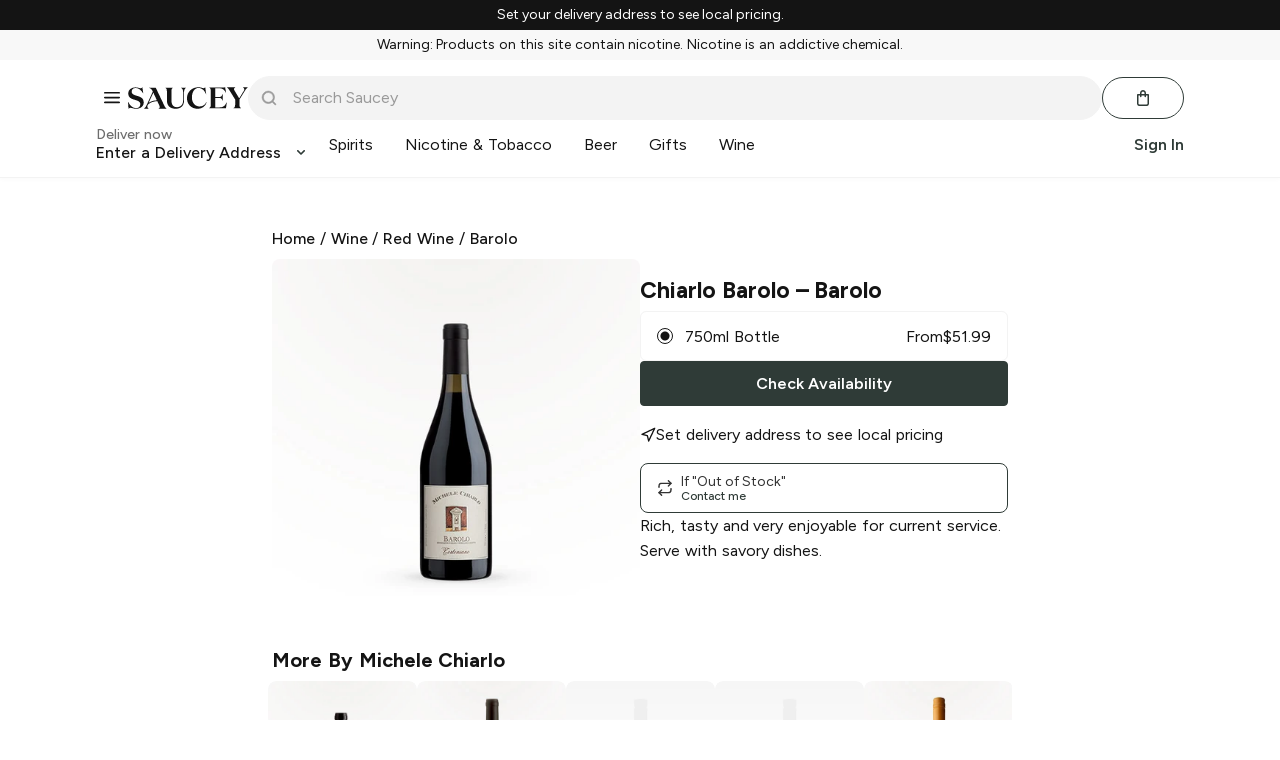

--- FILE ---
content_type: text/html
request_url: https://iframe2.beth-ai.chat/
body_size: 222
content:
<!doctype html><html lang="en"><head><script defer="defer" src="/static/js/main.9f50aba0.js"></script><link href="/static/css/main.82e50f7d.css" rel="stylesheet"></head><body><noscript>You need to enable JavaScript to run this app.</noscript><div id="bethIFrame"></div><script defer src="https://static.cloudflareinsights.com/beacon.min.js/vcd15cbe7772f49c399c6a5babf22c1241717689176015" integrity="sha512-ZpsOmlRQV6y907TI0dKBHq9Md29nnaEIPlkf84rnaERnq6zvWvPUqr2ft8M1aS28oN72PdrCzSjY4U6VaAw1EQ==" data-cf-beacon='{"version":"2024.11.0","token":"2f1925fc66e0426f94a2d6df2cdc2634","r":1,"server_timing":{"name":{"cfCacheStatus":true,"cfEdge":true,"cfExtPri":true,"cfL4":true,"cfOrigin":true,"cfSpeedBrain":true},"location_startswith":null}}' crossorigin="anonymous"></script>
</body></html>

--- FILE ---
content_type: text/javascript
request_url: https://web.saucey.com/production/dist/src-shared-components-app-components-login-asyncModal.5aba41f0fc069552e254.js
body_size: 94
content:
(window.webpackJsonp=window.webpackJsonp||[]).push([[50],{2081:function(t,e,n){"use strict";n.r(e),n.d(e,"default",function(){return u});var r=n(0),o=n.n(r);function i(t,e,n){return(e=function(t){var e=function(t,e){if("object"!=typeof t||!t)return t;var n=t[Symbol.toPrimitive];if(void 0!==n){var r=n.call(t,e||"default");if("object"!=typeof r)return r;throw new TypeError("@@toPrimitive must return a primitive value.")}return("string"===e?String:Number)(t)}(t,"string");return"symbol"==typeof e?e:e+""}(e))in t?Object.defineProperty(t,e,{value:n,enumerable:!0,configurable:!0,writable:!0}):t[e]=n,t}class u extends o.a.Component{constructor(){super(...arguments),i(this,"state",{Component:null})}componentDidMount(){this._mounted=!0,Promise.all([n.e(0),n.e(10),n.e(55)]).then(n.bind(null,2058)).then(t=>{this._mounted&&this.setState({Component:t.default})})}componentWillUnmount(){this._mounted=!1}render(){var{Component:t}=this.state;return t?o.a.createElement(t,null):null}}}}]);

--- FILE ---
content_type: application/javascript
request_url: https://web.beth-ai.chat/static/js/snippet.js?v=1766948846490
body_size: 38
content:
window.bethCallStack = [];
window.BethAI = window.BethAI || new Proxy({}, {
  get(target,name) {
    return function() {
      window.bethCallStack.push({name, arguments})
    }
  }
});
!function(){
  const jsfiles = ["main.1a20f404.js"];
  // for each file, append child
  jsfiles.forEach(function(jsfile) {
    var js = document.createElement("script");
    js.src = "https://web.beth-ai.chat/static/js/"+jsfile;
    document.body.appendChild(js);
  })

  const css = ["main.2266e71f.css"];
  // for each file, append child
  css.forEach(function(cssfile) {
    var css = document.createElement("link");
    css.rel = "stylesheet";
    css.href = "https://web.beth-ai.chat/static/css/"+cssfile;
    document.head.appendChild(css);
  })
}()



--- FILE ---
content_type: text/javascript
request_url: https://web.saucey.com/production/dist/AppWrapper.4ca569e7973ea9f30012.js
body_size: 25492
content:
(window.webpackJsonp=window.webpackJsonp||[]).push([[9],{1658:function(e,t,a){"use strict";a.d(t,"i",function(){return w}),a.d(t,"j",function(){return _}),a.d(t,"a",function(){return k}),a.d(t,"b",function(){return S}),a.d(t,"h",function(){return j}),a.d(t,"d",function(){return P}),a.d(t,"l",function(){return x}),a.d(t,"g",function(){return v}),a.d(t,"e",function(){return b}),a.d(t,"k",function(){return E.a}),a.d(t,"f",function(){return T}),a.d(t,"c",function(){return I});var r=a(0),n=a.n(r),i=a(1663),o=a(1470),l=a.n(o),s=a(179),c=a.n(s),u=a(72),d=a.n(u),m=a(1660),p=["Button","disabled","loading","className","children"];function h(){return(h=Object.assign?Object.assign.bind():function(e){for(var t=1;t<arguments.length;t++){var a=arguments[t];for(var r in a)({}).hasOwnProperty.call(a,r)&&(e[r]=a[r])}return e}).apply(null,arguments)}function v(e){var{Button:t=w,disabled:a,loading:r,className:i,children:o}=e,s=function(e,t){if(null==e)return{};var a,r,n=function(e,t){if(null==e)return{};var a={};for(var r in e)if({}.hasOwnProperty.call(e,r)){if(-1!==t.indexOf(r))continue;a[r]=e[r]}return a}(e,t);if(Object.getOwnPropertySymbols){var i=Object.getOwnPropertySymbols(e);for(r=0;r<i.length;r++)a=i[r],-1===t.indexOf(a)&&{}.propertyIsEnumerable.call(e,a)&&(n[a]=e[a])}return n}(e,p);return n.a.createElement(t,h({},s,{disabled:a||r,className:d()(l.a.loadingButton,{[l.a.loading]:r},i)}),n.a.createElement("span",{className:r?c.a.hidden:null},o),r&&n.a.createElement(m.a,null))}var f=a(57),g=a.n(f);function b(e){var{onClick:t,className:a}=e;return n.a.createElement(i.b,{variant:"icon",className:a,onClick:t,iconName:"controls/close",iconSize:"12px"})}b.propTypes={onClick:g.a.func.isRequired,className:g.a.string};var E=a(1664),y=["noBorder"],O=["noBorder"];function N(e,t){if(null==e)return{};var a,r,n=function(e,t){if(null==e)return{};var a={};for(var r in e)if({}.hasOwnProperty.call(e,r)){if(-1!==t.indexOf(r))continue;a[r]=e[r]}return a}(e,t);if(Object.getOwnPropertySymbols){var i=Object.getOwnPropertySymbols(e);for(r=0;r<i.length;r++)a=i[r],-1===t.indexOf(a)&&{}.propertyIsEnumerable.call(e,a)&&(n[a]=e[a])}return n}function C(){return(C=Object.assign?Object.assign.bind():function(e){for(var t=1;t<arguments.length;t++){var a=arguments[t];for(var r in a)({}).hasOwnProperty.call(a,r)&&(e[r]=a[r])}return e}).apply(null,arguments)}var w=e=>n.a.createElement(i.b,C({variant:"primary"},e)),k=e=>n.a.createElement(i.b,C({variant:"altPrimary"},e)),j=e=>n.a.createElement(i.b,C({variant:"lookAtMe"},e)),_=e=>{var{noBorder:t}=e,a=N(e,y);return n.a.createElement(i.b,C({variant:"secondary",noBorder:t},a))},S=e=>{var{noBorder:t}=e,a=N(e,O);return n.a.createElement(i.b,C({variant:"altSecondary",noBorder:t},a))},P=e=>n.a.createElement(i.b,C({variant:"cancel"},e)),x=e=>n.a.createElement(i.b,C({variant:"text"},e)),T=e=>n.a.createElement(i.b,C({variant:"primary"},e)),I={primary:Object(i.a)({variant:"primary"}),secondary:Object(i.a)({variant:"secondary"}),tertiary:Object(i.a)({variant:"tertiary"}),altPrimary:Object(i.a)({variant:"altPrimary"}),altSecondary:Object(i.a)({variant:"altSecondary"}),primaryRect:Object(i.a)({variant:"primary",rect:!0})}},1659:function(e,t,a){"use strict";var r=a(0),n=a.n(r),i=a(72),o=a.n(i),l=a(1479),s=a.n(l),c=a(1660),u=a(1661),d=a(248),m=a(57),p=a.n(m),h=["variant","outline","size","fullWidth","color","loading","disabled","iconName","iconPosition","type","children","className","to","href","iconSize"];function v(){return(v=Object.assign?Object.assign.bind():function(e){for(var t=1;t<arguments.length;t++){var a=arguments[t];for(var r in a)({}).hasOwnProperty.call(a,r)&&(e[r]=a[r])}return e}).apply(null,arguments)}var f=n.a.forwardRef((e,t)=>{var{variant:a="primary",outline:r=!1,size:i,fullWidth:l=!1,color:m,loading:p=!1,disabled:f=!1,iconName:g,iconPosition:b="left",type:E="button",children:y,className:O,to:N,href:C,iconSize:w}=e,k=function(e,t){if(null==e)return{};var a,r,n=function(e,t){if(null==e)return{};var a={};for(var r in e)if({}.hasOwnProperty.call(e,r)){if(-1!==t.indexOf(r))continue;a[r]=e[r]}return a}(e,t);if(Object.getOwnPropertySymbols){var i=Object.getOwnPropertySymbols(e);for(r=0;r<i.length;r++)a=i[r],-1===t.indexOf(a)&&{}.propertyIsEnumerable.call(e,a)&&(n[a]=e[a])}return n}(e,h),j=n.a.useMemo(()=>"string"==typeof y?y:"",[y]),_=o()(s.a.button,s.a["button--".concat(a)],{[s.a["button--outline"]]:r,[s.a["button--small"]]:"small"===i,[s.a["button--fullWidth"]]:l,[s.a["button--loading"]]:p,[s.a["button--disabled"]]:f},O),S=m?{"--button-color":m}:void 0,P=n.a.createElement(n.a.Fragment,null,g&&"left"===b&&n.a.createElement(u.a,{name:g,color:"currentColor",variant:"small"===i?"small":void 0,padding:"icon"===a,size:w}),y,g&&"right"===b&&n.a.createElement(u.a,{name:g,color:"currentColor",variant:"small"===i?"small":void 0,padding:"icon"===a,size:w}),p&&n.a.createElement("div",{className:s.a.spinner},n.a.createElement(c.a,null)));return N?n.a.createElement(d.b,v({to:N,className:_,"aria-label":j},k),P):C?n.a.createElement("a",v({href:C,className:_,"aria-label":j},k),P):n.a.createElement("button",v({ref:t,type:E,className:_,style:S,disabled:f||p,"aria-label":j},k),P)});f.displayName="Button",f.propTypes={variant:p.a.oneOf(["primary","pill","neutralPill","icon","text","neutral"]),outline:p.a.bool,size:p.a.oneOf(["small"]),fullWidth:p.a.bool,color:p.a.string,loading:p.a.bool,disabled:p.a.bool,iconName:p.a.string,iconPosition:p.a.oneOf(["left","right"]),type:p.a.oneOf(["button","submit","reset"]),children:p.a.node,className:p.a.string,to:p.a.oneOfType([p.a.string,p.a.object]),href:p.a.string,iconSize:p.a.string},t.a=f},1660:function(e,t,a){"use strict";var r=a(1478),n=a.n(r),i=a(0),o=a.n(i),l=a(72),s=a.n(l);t.a=function(e){var{className:t,outerContainerClassName:a,green:r,black:i,orange:l,altGreen:c,backdrop:u,medium:d,large:m,height:p,width:h}=e;return o.a.createElement("div",{className:s()(n.a.outerContainer,a,{[n.a.outerContainerBg]:u})},o.a.createElement("div",{className:n.a.innerContainer},o.a.createElement("div",{style:{height:p||void 0,width:h||void 0},className:s()(n.a.spinner,{[n.a.medium]:d,[n.a.large]:m,[n.a.green]:r,[n.a.black]:i,[n.a.orange]:l,[n.a.altGreen]:c},t)},"Loading...")))}},1662:function(e,t,a){"use strict";var r=a(0),n=a.n(r),i=a(57),o=a.n(i),l=a(72),s=a.n(l),c=a(1477),u=a.n(c),d=e=>{var{children:t,className:a,narrow:r,extraNarrow:i,fullWidth:o,noPadding:l,center:c}=e;return n.a.createElement("div",{className:s()(u.a.container,{[u.a.narrow]:r,[u.a.extraNarrow]:i,[u.a.fullWidth]:o,[u.a.noPadding]:l,[u.a.center]:c},a)},t)};d.propTypes={children:o.a.node.isRequired,narrow:o.a.bool,extraNarrow:o.a.bool,fullWidth:o.a.bool,noPadding:o.a.bool,center:o.a.bool,className:o.a.string},d.defaultProps={narrow:!1,extraNarrow:!1,fullWidth:!1,noPadding:!1,center:!1,className:""},t.a=d},1663:function(e,t,a){"use strict";a.d(t,"b",function(){return p}),a.d(t,"a",function(){return h});var r=a(1470),n=a.n(r),i=a(72),o=a.n(i),l=(a(1473),a(1467)),s=a(1661),c=a(0),u=a.n(c),d=["variant","rect","noBorder","noUnderline","displayClass","inverted","className","Icon","iconName","iconPosition","iconVariant","iconSize","tag","flex","fullWidth","type","children"];function m(){return(m=Object.assign?Object.assign.bind():function(e){for(var t=1;t<arguments.length;t++){var a=arguments[t];for(var r in a)({}).hasOwnProperty.call(a,r)&&(e[r]=a[r])}return e}).apply(null,arguments)}function p(e){var{variant:t,rect:a,noBorder:r,noUnderline:n,displayClass:i,inverted:o,className:l,Icon:c,iconName:p,iconPosition:v="left",iconVariant:f,iconSize:g,tag:b,flex:E="none",fullWidth:y=!1,type:O="button",children:N}=e,C=function(e,t){if(null==e)return{};var a,r,n=function(e,t){if(null==e)return{};var a={};for(var r in e)if({}.hasOwnProperty.call(e,r)){if(-1!==t.indexOf(r))continue;a[r]=e[r]}return a}(e,t);if(Object.getOwnPropertySymbols){var i=Object.getOwnPropertySymbols(e);for(r=0;r<i.length;r++)a=i[r],-1===t.indexOf(a)&&{}.propertyIsEnumerable.call(e,a)&&(n[a]=e[a])}return n}(e,d),w=h({variant:t,rect:a,noBorder:r,noUnderline:n,displayClass:i,inverted:o,className:l,flex:E,fullWidth:y}),k=b||"button",j=c?u.a.createElement(c,null):p?u.a.createElement(s.a,{name:p,variant:f,size:!f&&g}):null;return u.a.createElement(k,m({className:w,type:O},C),"left"===v&&j,N,"right"===v&&j)}function h(){var{variant:e,noBorder:t,noUnderline:a,displayClass:r,inverted:i,className:s,flex:c,fullWidth:u}=arguments.length>0&&void 0!==arguments[0]?arguments[0]:{};if("text"===e)return o()(n.a.text,r||l.inline,s,{[n.a.noUnderline]:a});if("icon"===e)return o()(n.a.icon,s);var d=n.a["".concat(e).concat(i?"Inverted":"")];return o()(n.a.button,d,{[n.a.flexShrink]:"shrink"===c,[n.a.flexGrow]:"grow"===c,[n.a.fullWidth]:u},s)}},1664:function(e,t,a){"use strict";var r=a(0),n=a.n(r),i=a(1663),o=a(153),l=a(248),s=a(1658),c=a(72),u=a.n(c),d=a(1467),m=["className","onClick"];function p(){return(p=Object.assign?Object.assign.bind():function(e){for(var t=1;t<arguments.length;t++){var a=arguments[t];for(var r in a)({}).hasOwnProperty.call(a,r)&&(e[r]=a[r])}return e}).apply(null,arguments)}var h="/login",v="/signup",f="/forgot-password";t.a=function(e){var{className:t,onClick:a}=e,r=function(e,t){if(null==e)return{};var a,r,n=function(e,t){if(null==e)return{};var a={};for(var r in e)if({}.hasOwnProperty.call(e,r)){if(-1!==t.indexOf(r))continue;a[r]=e[r]}return a}(e,t);if(Object.getOwnPropertySymbols){var i=Object.getOwnPropertySymbols(e);for(r=0;r<i.length;r++)a=i[r],-1===t.indexOf(a)&&{}.propertyIsEnumerable.call(e,a)&&(n[a]=e[a])}return n}(e,m),c=Object(o.g)().location.pathname,g=c===h,b=c===v,E=c===f,y=g||b||E,O=y?l.b:i.b;return n.a.createElement(O,p({to:g||E?v:b?h:null,variant:y?null:"primary",onClick:y?null:a,className:u()(t,{[s.c.primary]:y,[d.block]:y})},r))}},1665:function(e,t,a){"use strict";a.d(t,"d",function(){return h}),a.d(t,"b",function(){return v}),a.d(t,"a",function(){return f}),a.d(t,"c",function(){return u});var r=a(0),n=a.n(r),i=a(72),o=a.n(i),l=a(154),s=a(1468),c=a.n(s);function u(e){var{className:t,children:a}=e;return n.a.createElement("div",{className:o()(s.container,t)},n.a.createElement("div",{className:s.divider}),n.a.createElement(l.n,{tag:"div",className:s.text},a),n.a.createElement("div",{className:s.divider}))}var d=a(69),m=a.n(d);function p(){return(p=Object.assign?Object.assign.bind():function(e){for(var t=1;t<arguments.length;t++){var a=arguments[t];for(var r in a)({}).hasOwnProperty.call(a,r)&&(e[r]=a[r])}return e}).apply(null,arguments)}function h(e){var{thick:t,light:a,variant:r,marginClass:i,className:l}=e,s="accent"===r?c.a.accent:"extraLight"===r?c.a.lightGrey:"light"===r||a?c.a.grey:c.a.gold;return n.a.createElement("hr",{className:o()(t?c.a.borderThick:c.a.border,i||"".concat(m.a.left_0," ").concat(m.a.right_0),s,l)})}function v(e){return n.a.createElement(h,p({variant:"light"},e))}function f(e){return n.a.createElement(h,p({variant:"accent"},e))}},1666:function(e,t,a){"use strict";a.d(t,"c",function(){return E}),a.d(t,"b",function(){return O}),a.d(t,"d",function(){return N}),a.d(t,"a",function(){return y});var r=a(0),n=a.n(r),i=a(72),o=a.n(i),l=a(1673),s=a.n(l),c=a(1674),u=a.n(c),d=a(1476),m=a(179),p=(a(1483),["product","large","loading","onClick","className","wrapperClassName","isFeatured"]),h=["children","className"],v=["product","className"];function f(){return(f=Object.assign?Object.assign.bind():function(e){for(var t=1;t<arguments.length;t++){var a=arguments[t];for(var r in a)({}).hasOwnProperty.call(a,r)&&(e[r]=a[r])}return e}).apply(null,arguments)}function g(e,t){if(null==e)return{};var a,r,n=function(e,t){if(null==e)return{};var a={};for(var r in e)if({}.hasOwnProperty.call(e,r)){if(-1!==t.indexOf(r))continue;a[r]=e[r]}return a}(e,t);if(Object.getOwnPropertySymbols){var i=Object.getOwnPropertySymbols(e);for(r=0;r<i.length;r++)a=i[r],-1===t.indexOf(a)&&{}.propertyIsEnumerable.call(e,a)&&(n[a]=e[a])}return n}function b(e){var{product:t={},large:a,loading:i,onClick:l,className:c,wrapperClassName:d,isFeatured:h}=e,v=g(e,p),[b,E]=Object(r.useState)(!1),[y,O]=Object(r.useState)(!1),N=a?t.image_large:h?t.featured_image:t.image,C=a?u.a:s.a,w=i||b||!N?C:N;return n.a.createElement("div",{className:o()("imageWrapper",d,{[m.shimmerPlaceholderBox]:"undefined"!=typeof window&&(!y||i)})},n.a.createElement("img",f({src:"https://saucey.com/cdn-cgi/image/width=500,f=auto,q=90/"+w,className:o()(c,{[m.clickable]:!!l}),alt:"".concat(t.title," ").concat(t.subtitle," ").concat(t.volume),onClick:l,onError:()=>E(!0),onLoad:()=>O(!0),loading:"lazy"},v)))}var E=e=>n.a.createElement(b,f({},e,{className:e.className,wrapperClassName:e.wrapperClassName})),y=e=>{var{children:t,className:a}=e,r=g(e,h);return n.a.createElement("div",{className:o()(d.relative,a)},n.a.createElement(b,r),t)},O=e=>n.a.createElement(E,f({large:!0},e)),N=e=>{var{product:t,className:a}=e,r=g(e,v);return n.a.createElement(b,f({product:t,title:"".concat(t.title," ").concat(t.subtitle," ").concat(t.volume),className:a},r))}},1667:function(e,t,a){"use strict";a.d(t,"a",function(){return n});var r=a(0);function n(){var e="undefined"==typeof window?0:window.innerWidth,[t,a]=Object(r.useState)(e);return Object(r.useEffect)(()=>{var e=()=>a(window.innerWidth);return window.addEventListener("resize",e),()=>{window.removeEventListener("resize",e)}},[]),t}},1668:function(e,t,a){"use strict";a.d(t,"b",function(){return S}),a.d(t,"a",function(){return w});var r=a(0),n=a.n(r),i=a(72),o=a.n(i),l=a(1803),s=a.n(l),c=a(1658),u=a(1481),d=a.n(u),m=a(154),p=a(125),h=a(69),v=a.n(h),f=a(179),g=a(57),b={title:g.string,subtitle:g.string,primaryButtonText:g.string,secondaryButtonText:g.string,onClick:g.func,handleClose:g.func,className:g.string,isOpen:g.bool,rest:g.node},E=["title","subtitle","primaryButtonText","secondaryButtonText","onClick","handleClose","className","isOpen","loading"];function y(){return(y=Object.assign?Object.assign.bind():function(e){for(var t=1;t<arguments.length;t++){var a=arguments[t];for(var r in a)({}).hasOwnProperty.call(a,r)&&(e[r]=a[r])}return e}).apply(null,arguments)}var O=m.A,N=e=>{var{title:t,subtitle:a,primaryButtonText:i,secondaryButtonText:l,onClick:s,handleClose:h,className:g,isOpen:b,loading:N}=e,w=function(e,t){if(null==e)return{};var a,r,n=function(e,t){if(null==e)return{};var a={};for(var r in e)if({}.hasOwnProperty.call(e,r)){if(-1!==t.indexOf(r))continue;a[r]=e[r]}return a}(e,t);if(Object.getOwnPropertySymbols){var i=Object.getOwnPropertySymbols(e);for(r=0;r<i.length;r++)a=i[r],-1===t.indexOf(a)&&{}.propertyIsEnumerable.call(e,a)&&(n[a]=e[a])}return n}(e,E),[k,j]=Object(r.useState)(!1),_=Object(r.useCallback)(()=>j(!1),[j]);return Object(r.useEffect)(()=>{var e=document.querySelector("html");return e&&(b||k)&&e.classList.add(u.bodyLock),()=>{e.classList.remove(u.bodyLock)}},[b,k]),n.a.createElement(S,y({isOpen:b,className:o()(d.a.basicModal,g,f.textCenter),canClose:!1,shouldCloseOnOverlayClick:!0},w),n.a.createElement("div",{className:o()(d.a.modalInnerContent,v.a.bottom_xs)},n.a.createElement(O,{className:v.a.bottom_xs},t),n.a.createElement(m.f,{className:v.a.bottom_md},a),n.a.createElement(C,{className:p.flex},!!l&&n.a.createElement(c.j,{className:o()(p.flex1,v.a.right_xs),onClick:h||_},l),n.a.createElement(c.g,{Button:c.i,className:p.flex1,onClick:s,loading:N||!1},i))))};function C(e){return n.a.createElement("div",e)}O.displayName="Heading",N.propTypes=b,N.defaultProps={title:"Eiusmod cillum esse officia voluptate ullamco dolore incididunt sit minim aliquip.",subtitle:"Minim minim velit laboris in Lorem consequat. Dolor labore non veniam officia id deserunt officia adipisicing officia.",primaryButtonText:"OK",secondaryButtonText:"cancel",onClick:null,handleClose:null,className:null,isOpen:!0,rest:null};var w=N,k=["isOpen","handleClose","canClose","hideCloseButton","handleAfterOpen","contentLabel","className","afterOpenClassName","beforeCloseClassName","size","children","fullscreenOnMobile","noPadding","alignTop"];function j(){return(j=Object.assign?Object.assign.bind():function(e){for(var t=1;t<arguments.length;t++){var a=arguments[t];for(var r in a)({}).hasOwnProperty.call(a,r)&&(e[r]=a[r])}return e}).apply(null,arguments)}var _=d.a.modalOverlay;function S(e){var{isOpen:t,handleClose:a,canClose:i=!0,hideCloseButton:l,handleAfterOpen:m,contentLabel:p="",className:h,afterOpenClassName:v,beforeCloseClassName:f,size:g,children:b,fullscreenOnMobile:E,noPadding:y,alignTop:O=!1}=e,N=function(e,t){if(null==e)return{};var a,r,n=function(e,t){if(null==e)return{};var a={};for(var r in e)if({}.hasOwnProperty.call(e,r)){if(-1!==t.indexOf(r))continue;a[r]=e[r]}return a}(e,t);if(Object.getOwnPropertySymbols){var i=Object.getOwnPropertySymbols(e);for(r=0;r<i.length;r++)a=i[r],-1===t.indexOf(a)&&{}.propertyIsEnumerable.call(e,a)&&(n[a]=e[a])}return n}(e,k);return Object(r.useEffect)(()=>{var e=document.querySelector("html");return e&&t&&e.classList.add(u.bodyLock),()=>{e.classList.remove(u.bodyLock)}},[t]),n.a.createElement(s.a,j({className:{base:o()(d.a.modalContentWrapper,h,{[d.a["modalContentWrapper--small"]]:"small"===g,[d.a["modalContentWrapper--noPadding"]]:y}),afterOpen:o()(d.a["modalContentWrapper--open"],v,E?d.a["modalContentWrapper--fullscreen"]:""),beforeClose:o()(d.a["modalContentWrapper--closing"],f,E?d.a["modalContentWrapper--fullscreen"]:"")},overlayClassName:{base:o()(_,{[d.a["modalOverlay--alignTop"]]:O}),afterOpen:d.a["modalOverlay--open"],beforeClose:d.a["modalOverlay--closing"]},closeTimeoutMS:200,isOpen:t,onRequestClose:a,shouldCloseOnOverlayClick:i,onAfterOpen:m,contentLabel:p,ariaHideApp:!1},N),i&&!l&&n.a.createElement(c.e,{className:E?d.a["modalCloseButton--mobile"]:d.a.modalCloseButton,onClick:a,"aria-label":"Close modal"}),b)}},1669:function(e,t,a){"use strict";var r=a(0),n=a.n(r),i=a(57),o=a.n(i),l=a(1803),s=a.n(l),c=a(72),u=a.n(c),d=a(1658),m=a(1660),p=a(1480),h=a.n(p);class v extends n.a.Component{constructor(e){super(e),this.state={hasError:!1}}static getDerivedStateFromError(e){return{hasError:!0}}componentDidCatch(e,t){console.error("Modal Error:",e,t)}render(){return this.state.hasError?n.a.createElement("div",{className:"modal-error"},n.a.createElement("h2",null,"Something went wrong."),n.a.createElement("button",{onClick:()=>this.setState({hasError:!1})},"Try again")):this.props.children}}v.propTypes={children:o.a.node.isRequired};var f=v,g=["isOpen","onClose","contentLabel","children","className","onAfterOpen","fullscreenOnMobile","alignTopOnMobile","size","noPadding","align","title","isLoading"];function b(){return(b=Object.assign?Object.assign.bind():function(e){for(var t=1;t<arguments.length;t++){var a=arguments[t];for(var r in a)({}).hasOwnProperty.call(a,r)&&(e[r]=a[r])}return e}).apply(null,arguments)}function E(e){var{isOpen:t,onClose:a,contentLabel:i,children:o,className:l,onAfterOpen:c,fullscreenOnMobile:p=!1,alignTopOnMobile:v=!1,size:E,noPadding:y=!1,align:O="center",title:N,isLoading:C=!1}=e,w=function(e,t){if(null==e)return{};var a,r,n=function(e,t){if(null==e)return{};var a={};for(var r in e)if({}.hasOwnProperty.call(e,r)){if(-1!==t.indexOf(r))continue;a[r]=e[r]}return a}(e,t);if(Object.getOwnPropertySymbols){var i=Object.getOwnPropertySymbols(e);for(r=0;r<i.length;r++)a=i[r],-1===t.indexOf(a)&&{}.propertyIsEnumerable.call(e,a)&&(n[a]=e[a])}return n}(e,g);return function(e){Object(r.useEffect)(()=>(e&&document.body.classList.add(h.a.bodyLock),()=>{document.body.classList.remove(h.a.bodyLock)}),[e])}(t),n.a.createElement(f,null,n.a.createElement(s.a,b({isOpen:t,onRequestClose:a,className:{base:u()(h.a.modalContent,l,{[h.a.fullscreenOnMobile]:p,[h.a.small]:"small"===E,[h.a.medium]:"medium"===E,[h.a.large]:"large"===E,[h.a.noPadding]:y,[h.a.alignLeft]:"left"===O,[h.a.alignRight]:"right"===O}),afterOpen:h.a.modalContentAfterOpen,beforeClose:h.a.modalContentBeforeClose},overlayClassName:{base:u()(h.a.modalOverlay,{[h.a.alignTopOnMobile]:v,[h.a.fullscreenOnMobile]:p}),afterOpen:h.a.modalOverlayAfterOpen,beforeClose:h.a.modalOverlayBeforeClose},closeTimeoutMS:200,contentLabel:N||i,ariaHideApp:!1,shouldCloseOnOverlayClick:!0,onAfterOpen:c},w),n.a.createElement(d.e,{className:h.a.closeButton,onClick:a}),N&&n.a.createElement("h2",{className:h.a.modalHeading},N),n.a.createElement("div",{className:h.a.modalContentWrapper},o),n.a.createElement("div",{className:u()(h.a.loadingOverlay,{[h.a.visible]:C})},n.a.createElement(m.a,{black:!0}))))}E.propTypes={isOpen:o.a.bool.isRequired,onClose:o.a.func.isRequired,contentLabel:o.a.string,children:o.a.node.isRequired,className:o.a.string,onAfterOpen:o.a.func,fullscreenOnMobile:o.a.bool,alignTopOnMobile:o.a.bool,size:o.a.oneOf(["small","medium","large"]),noPadding:o.a.bool,align:o.a.oneOf(["left","center","right"]),title:o.a.string,isLoading:o.a.bool};t.a=E},1670:function(e,t,a){"use strict";var r=a(0),n=a.n(r),i=a(1488);t.a=(e=>{var{children:t}=e;return n.a.createElement("span",{className:i.sr_only},t)})},1673:function(e,t,a){e.exports=a.p+"images/088f05bb4e870f631cd86745551214f2.jpg"},1674:function(e,t,a){e.exports=a.p+"images/562f92f52d76c60df93330823d5d98c2.jpg"},1675:function(e,t,a){"use strict";a.d(t,"a",function(){return d});var r=a(0),n=a.n(r),i=a(72),o=a.n(i),l=a(1813),s=a.n(l),c=a(1494),u=a.n(c);function d(e){var{initialValue:t="",updatedValue:a,error:i,onChange:l,validate:c,isValidateOptional:d=!1,id:m,name:p,labelText:h,inputType:v="text",placeholder:f,mask:g,textarea:b,inputRef:E,autoFocus:y,disabled:O,autocomplete:N,className:C}=e,[w,k]=Object(r.useState)(t),[j,_]=Object(r.useState)(i);function S(e){e.preventDefault();var t=e.target.value;k(t),l&&l(t)}function P(){if((!d||w)&&c){var e=c(w)||null;_(e)}}return Object(r.useEffect)(()=>{_(i)},[i]),Object(r.useEffect)(()=>{void 0!==a&&(k(a),_(null))},[a]),n.a.createElement("div",{className:o()(u.a.formField,C)},n.a.createElement("label",{htmlFor:m,className:o()(u.a.label,{[u.a.error]:!!j})},j||h),b?n.a.createElement("textarea",{id:m,className:o()(u.a.input,u.a.textareaInput),maxLength:"300",value:w,onChange:S,onBlur:P,ref:E,autoFocus:y,placeholder:f,disabled:O}):g?n.a.createElement(s.a,{mask:g,id:m,name:p,type:v,placeholder:f,disabled:O,value:w,onChange:S,onBlur:P,className:u.a.input}):n.a.createElement("input",{id:m,name:p,type:v,placeholder:f,disabled:O,autoComplete:N,value:w,onChange:S,onBlur:P,ref:E,autoFocus:y,className:u.a.input}))}},1794:function(e,t,a){"use strict";var r=a(0),n=a.n(r),i=a(248),o=a(1672),l=a(1513),s=a.n(l);t.a=(e=>{var{link:t=!0,className:a}=e,r=n.a.createElement(o.default,{width:120,className:"".concat(s.a.logo," ").concat(a||"")});return t?n.a.createElement(i.b,{to:"/",className:s.a.logoWrapper},r):r})},1799:function(e,t,a){"use strict";var r=a(0),n=a.n(r),i=a(94),o=a(109),l=a(16),s=a(1475),c=a.n(s),u=a(1846),d=a(1659);function m(e,t){var a=Object.keys(e);if(Object.getOwnPropertySymbols){var r=Object.getOwnPropertySymbols(e);t&&(r=r.filter(function(t){return Object.getOwnPropertyDescriptor(e,t).enumerable})),a.push.apply(a,r)}return a}function p(){return(p=Object.assign?Object.assign.bind():function(e){for(var t=1;t<arguments.length;t++){var a=arguments[t];for(var r in a)({}).hasOwnProperty.call(a,r)&&(e[r]=a[r])}return e}).apply(null,arguments)}function h(e,t,a){return(t=function(e){var t=function(e,t){if("object"!=typeof e||!e)return e;var a=e[Symbol.toPrimitive];if(void 0!==a){var r=a.call(e,t||"default");if("object"!=typeof r)return r;throw new TypeError("@@toPrimitive must return a primitive value.")}return("string"===t?String:Number)(e)}(e,"string");return"symbol"==typeof t?t:t+""}(t))in e?Object.defineProperty(e,t,{value:a,enumerable:!0,configurable:!0,writable:!0}):e[t]=a,e}t.a=Object(i.b)(e=>({user:e.login.user,loyalty:e.loyalty}),function(e){for(var t=1;t<arguments.length;t++){var a=null!=arguments[t]?arguments[t]:{};t%2?m(Object(a),!0).forEach(function(t){h(e,t,a[t])}):Object.getOwnPropertyDescriptors?Object.defineProperties(e,Object.getOwnPropertyDescriptors(a)):m(Object(a)).forEach(function(t){Object.defineProperty(e,t,Object.getOwnPropertyDescriptor(a,t))})}return e}({},o))(class extends n.a.Component{constructor(){super(...arguments),h(this,"handleLoginClick",e=>{this.props.showLogin(e),Object(l.d)("Nav Login Button"),this.props.isSlideoutMenu&&this.props.onClose&&this.props.onClose()})}componentDidMount(){localStorage.removeItem(u.FAILED_ORDER_MODAL_LOCAL_STORAGE_KEY)}render(){var{user:e,isSlideoutMenu:t,buttonProps:a}=this.props;return n.a.createElement("div",{className:"".concat(c.a.loginComp," ").concat(t?c.a.slideoutMenu:"")},!e&&n.a.createElement(d.a,p({variant:"text"},a,{onClick:()=>this.handleLoginClick("login")}),"Sign In"))}})},1800:function(e,t,a){"use strict";var r=a(0),n=a.n(r),i=a(57),o=a.n(i),l=a(72),s=a.n(l),c=a(1504),u=a.n(c),d=e=>{var{children:t,variant:a="default",className:r}=e;return n.a.createElement("span",{className:s()(u.a.pill,{[u.a["pill--neutral"]]:"neutral"===a,[u.a["pill--outline"]]:"outline"===a},r)},t)};d.propTypes={children:o.a.node.isRequired,variant:o.a.oneOf(["default","neutral","outline"]),className:o.a.string},t.a=d},1805:function(e,t,a){"use strict";a.d(t,"a",function(){return n});var r=a(0);function n(e,t){var a=Object(r.useRef)();Object(r.useEffect)(()=>{a.current=e},[e]),Object(r.useEffect)(()=>{if(null!==t){var e=setInterval(function(){a.current()},t);return()=>clearInterval(e)}},[t])}},1808:function(e,t,a){"use strict";var r=a(0),n=a.n(r),i=a(72),o=a.n(i),l=a(1814),s=a.n(l),c=a(1815),u=a.n(c),d=["styles"];function m(){return(m=Object.assign?Object.assign.bind():function(e){for(var t=1;t<arguments.length;t++){var a=arguments[t];for(var r in a)({}).hasOwnProperty.call(a,r)&&(e[r]=a[r])}return e}).apply(null,arguments)}var p=e=>{var{styles:t={}}=e,a=function(e,t){if(null==e)return{};var a,r,n=function(e,t){if(null==e)return{};var a={};for(var r in e)if({}.hasOwnProperty.call(e,r)){if(-1!==t.indexOf(r))continue;a[r]=e[r]}return a}(e,t);if(Object.getOwnPropertySymbols){var i=Object.getOwnPropertySymbols(e);for(r=0;r<i.length;r++)a=i[r],-1===t.indexOf(a)&&{}.propertyIsEnumerable.call(e,a)&&(n[a]=e[a])}return n}(e,d);return n.a.createElement("svg",m({xmlns:"http://www.w3.org/2000/svg",viewBox:"0 0 120 25.4"},a),n.a.createElement("path",{d:"M15.2 16.1c-.9.4-1.6.8-2.2 1.6-.8 1.1-1.9 2.1-2.9 3-.3.3-1.6.1-1.8-.2-.4-.6-.6-1.2-.4-1.9.3-.7.5-1.5.7-2.3.1-.2 0-.4-.1-.7-2.1 2.3-2.9 5.2-4.3 8v-.7c-.5.5-.5 1.1-.3 1.8-.2 0-.4.1-.5.1-.8-.2-1.4-.8-1.8-1.5-.1-.2-.1-.5 0-.7 1.4-3.1 2.6-6.3 5-8.8.4-.4.6-.9 1-1.4.7-.8 1.5-.8 2.1.1.5.7 1 1.4 1 2.3 0 .3.2.7.2 1.1 1-.4 1.4-1.6 2.5-1.6.2-.9 1.1-1.1 1.7-1.5.7-.5 1.4-.7 2.2-.1.7.5 1.4 2.2 1.1 3 0 .1-.1.3-.2.4-.6.1-.7.6-.9 1.1 0 .1-.2.1-.3.2.1.1.3.2.4.3-.9.4-.6 1.3-.9 1.9.1 0 .1 0 .2.1.1-.4.2-.8.3-1.1 0 .6.1 1.3-.4 1.8-.3.3-.6.6-.3 1.1.1.2.1.6 0 .9-.1.5-.3.9-.5 1.4-.1 0-.3-.1-.4-.1-1.6 0-2.5-1.2-2-2.7l1.5-4.2c.1-.3.2-.5.3-.7zm1 3.1c.1 0 .1 0 .2.1.1-.5.2-.9.3-1.4h-.2c0 .4-.2.8-.3 1.3zm57.3-8.6c-.9.7-1.5 1.3-1.7 2.4-.2 1.2-.8 2.3-1.2 3.5-.3.7-.5 1.4-.8 2.1-.3.6-.9.7-1.3.2-.8-1-1.3-2.1-.8-3.4.9-2.7 2.6-5 4.4-7.2.1-.1.4-.1.5-.1 1.4.5 2.5 1.3 2.8 2.8.1.4.3.9.4 1.4 1.1-2.1 2-4.1 3.4-5.9l.1.1c-.8 1.3-1.6 2.6-2.3 3.9.1 0 .1.1.2.1.1-.1.2-.2.2-.3.5-.9 1.1-1.8 1.6-2.7.6-1 1.4-1.8 2.8-1.6h.3c.1 0 .2.1.4.1-.1.1-.1.2-.1.3.3.1.7.2 1.2.3-.9.8-1.7 1.5-2.5 2.3-.5.5-1.1 1.1-1.5 1.7-.4.7-.6 1.6-.9 2.4-.4 1.2-.8 2.3-1.1 3.5-.2.6-.4 1.3-.5 1.8-.5 0-.9.1-1.3.1-.4-.1-.8-.4-1.1-.6-.1-.1-.2-.3-.2-.5-.3-1.6-.5-3.2-.8-4.8-.1-.7-.2-1.2-.2-1.9zm-45.9.1c.7-.3.9.2 1 .6.4 1.3.6 2.7.3 4.1-.1.6-.2 1.3.4 1.8.1.1.2.3.3.5.1.3.1.6-.3.6-.6 0-.7.4-.7.9 0 .9-.2 1.8-.3 2.7v1.4c0 .2-.1.3-.1.5-1.5-.1-2.3-.5-1.6-3.1.1.1.1.2.3.5.1-.6.1-1 .2-1.3h-.2c0 .2-.1.3-.1.5h-.1c0-.3 0-.6.1-.7l.4-.4c0-.1-.1-.1-.1-.2-.3.1-.7.1-.9.3-1.2.7-2.4 1.4-3.6 2.2-.2.1-.2.4-.3.6-.2.6-.4 1.3-.6 1.9 0 .1-.3.1-.4.1-.8-.1-1.2-.8-1.7-1.3-.4-.5-.4-1-.1-1.5.6-1.4 1.2-2.8 2-4.1 1.2-2 2.6-3.8 3.9-5.7.5-.6 1-1.3 1.8-1.4.3-.1.7.1 1 .2-.5-.1-.5.1-.6.3zm-4.1 7.6c.8-.4 1.6-.9 2.4-1.3.4-.2.6-.4.7-.8 0-.2.2-.3.3-.5.1-.1.3-.2.3-.3.1-.9.2-1.7.4-2.6 0-.1-.1-.2-.1-.5-.7.9-1.3 1.7-1.9 2.5-.1-.1-.1-.1-.1-.2-.3.6-.6 1.3-.9 1.9-.4.6-.8 1.2-1.1 1.8zm90.1-15.9c-.1.1-.1.2-.2.3.7-.1.9.1 1.1.8.5 1.4.4 2.9.2 4.3-.1.5 0 .9.3 1.3.2.3.3.7.5 1.1-.2.1-.2.1-.3.1-.6.1-.9.3-.9 1 0 .9-.2 1.8-.3 2.6-.1.6 0 1.3 0 1.9-1.7 0-2.5-.6-1.8-3 .1.1.1.2.3.4.1-.5.1-.9.2-1.3h-.2c-.1.2-.1.4-.2.6-.4-.6.2-.9.4-1.3l-.1-.1c-.3.1-.6.1-.8.3-1.3.7-2.5 1.5-3.8 2.2-.1.1-.2.3-.3.5-.2.7-.4 1.5-.6 2.2-1.4 0-1.9-1-2.5-1.8-.1-.1 0-.4 0-.6.3-.8.5-1.8.9-2.5 1.7-2.7 3.5-5.4 5.3-8 .3-.5.8-.9 1.4-1.2.6-.2.9.1 1.4.2zm-2.4 4.4c-.6 1.2-1.3 2.5-1.9 3.6.7-.4 1.5-.9 2.3-1.2.5-.2.7-.4.8-.9 0-.2.2-.4.2-.4.4.2.3-.2.4-.4.1-.9.2-1.7.3-2.6 0-.1-.1-.2-.1-.5-.7.9-1.3 1.8-1.9 2.6l-.1-.2zm-69 8.6v-.5c-.3.5-1 .5-.9 1.2 0 .1-.2.2-.3.4-1.6 1.6-3.4 3-5.4 4.2-.6.4-1.2.7-1 1.6-.3.1-.6.1-.9.2-.5.1-1 0-1.4-.4-.4-.5-1.1-.9-1-1.7 0-.2.2-.4.3-.6.3-.4.7-.7.8-1.1.2-.8.2-1.6.3-2.3.1-.5.3-.9.5-1.4.3-.7.3-1.3-.3-1.9-.5-.4-.4-.8.1-1.1.3-.2.7-.3 1.1-.5.1-.1.3-.2.3-.3.2-.5.4-1 .5-1.5.1-.3.2-.5.3-.8.3-.7.7-.8 1.2-.2.7.8.7.8.6 2 .5-.1.9-.2 1.4-.2.4 0 .7.1 1.1.1.4 0 .8-.1 1.3-.1 1.5.1 2.7 1.1 2.6 2.6.1.9-.5 1.6-1.2 2.3zm-6.9 2.3c.1 0 .2 0 .2-.1 1.6-1.1 3.3-1.9 4.6-3.4.1-.1.2-.1.3-.1.7-.3 1.1-1.3.9-2-1.9.1-3.6.8-5.3 1.8-.1.1-.2.2-.2.4-.2.9-.3 1.8-.5 2.7.1.2 0 .4 0 .7zm1.5 1.5c.4.2 2.1-1 3.1-2.3-1.1.8-2.1 1.5-3.1 2.3zm17-1.4c-.6.3-1.1.6-1.7.9l.4.4c-1 .4-2.1.8-3.1 1.2.6.2.6.2 1.9-.4.6-.3 1.2-.5 1.9-.7-.1.1-.2.3-.3.4-1.7.8-3.3 1.7-5.3 1.6-1.9-.1-3-1.2-3.3-3.1-.1-1.1.1-2.2.5-3.2.3-.9.7-1.7 1-2.6.2-.6.6-1.3.4-2-.1-.4.1-.8.6-1 .4-.1.6-.5.9-.8.5-.6 1.7-.9 2.4-.4.1.1.2.4.2.6 0 .3-.1.5-.2.9.2 0 .3 0 .4.1.5.1 1.1-.2 1.5.3.1.1.3-.1.5-.1.3 0 .6.1.9.3-.4.2-.8.5-1.2.7 0 .1.1.1.1.2.6-.3 1.1-.5 1.7-.8 0 0 0 .1.1.1-.3.2-.5.4-.8.5-1.2.4-2.4.9-3.7 1.2-1 .3-1.6.8-1.9 1.9.2-.1.5-.1.7-.2.6-.2 1.3-.5 1.9-.7.7-.2 1.2.1 1.5.7.1.1.1.3.2.4.1.3.1.5-.3.6-1.1.3-2.2.7-3.4.9-1.4.3-2 1.1-2.1 2.5-.1 1.2.1 1.5 1.3 1.3.4-.1.8-.3 1.2-.2 1.7.4 2.9-1 4.4-1.3.5-.3.5-.3.7-.2zm38.1-5.1c.6-.2 1.2-.4 1.7-.6.5-.2.9-.3 1.4 0h.3l3.3-.9c-.5.3-1.1.5-1.6.8 0 .1.1.1.1.2.6-.3 1.1-.6 1.7-.8.4-.2.8-.5 1.4-.2.2.1.5-.1.8-.1-1 .8-2.1 1.4-3.3 1.7.2.3.2.3 1.6 0-.4.2-.7.5-1.1.6-2.3.7-4.4 1.8-6.5 3.1-.7.5-1.9.3-2.5-.3-.2-.2-.5-.3-.8-.6.5-4.3 2.7-8.1 4.8-11.9 1-.1 1.9.8 1.7 1.9-.4 1.4-.7 2.9-1.7 4.1-.3.4-.4.9-.7 1.3-.2.3-.3.6-.5.9-.1.3-.2.5-.3.8.1-.1.1-.1.2 0zm5.4.5c-.8-.1-3.8 1.2-4.7 2.1 1.6-.8 3.1-1.4 4.7-2.1zm-31.4-7c.3.3.5.5.7.8.2.3.4.6.4.9 0 .7.1 1.4-.3 2-.6.8-.9 1.8-1.4 2.7 0 0 0 .1-.1.1-1.3.8-1.2 2.3-1.6 3.5l-.3 1.2h.2c.4-1.3.8-2.6 1.2-3.8h.2c-.6 2.1-1.4 4.1-1.5 6.2-.8-.1-.8-.1-1-.7-.2 0-.3.1-.4.1-.5-.4-1-.9-1-1.6 0-1.8.5-3.4 1.3-5 .9-2 1.9-4 2.8-6 0-.5.4-.5.8-.4zM102.1 17c-.5-.4-.8-.7-1.1-1-.6-.6-.3-2.6.4-3 .2-.1.7-.1.9.1.4.5.8 1 1.1 1.6.1.1 0 .3 0 .4-.4.6-.8 1.2-1.3 1.9zm15.8-1.5c-.5-.4-.8-.7-1.1-1.1-.6-.6-.3-2.6.5-3 .2-.1.7-.1.9.1.4.4.8 1 1.1 1.5.1.1.1.4 0 .6-.5.7-1 1.3-1.4 1.9z"}))},h=a(1695),v=a(1697),f=a(1696),g=a(429),b=a(1662),E=a(154),y=a(58),O=a(1658),N=a(1467),C=a(69),w=a.n(C),k=a(179),j=a(1506),_=a.n(j),S=a(1670),P=(a(94),a(7)),x=a(1810);function T(){return n.a.createElement(E.a,{className:_.a.socialIcons},n.a.createElement("a",{href:"https://www.facebook.com/SauceyApp",target:"_blank",rel:"noopener noreferrer"},n.a.createElement(h.default,null),n.a.createElement(S.a,null,"Saucey Facebook link")),n.a.createElement("a",{href:"https://twitter.com/sauceyapp",target:"_blank",rel:"noopener noreferrer"},n.a.createElement(v.default,null),n.a.createElement(S.a,null,"Saucey Twitter link")),n.a.createElement("a",{href:"https://www.instagram.com/sauceyapp",target:"_blank",rel:"noopener noreferrer"},n.a.createElement(f.default,null),n.a.createElement(S.a,null,"Saucey Instagram link")))}function I(e){var{title:t,className:a,children:r}=e;return n.a.createElement("div",{className:o()(_.a.column,a)},n.a.createElement(E.c,{marginClass:o()(w.a.top_0,w.a.bottom_xs),className:_.a.columnHeading},t),r)}function L(e){var{href:t,target:a,className:r,children:i}=e;return n.a.createElement(E.y,{tag:"div",marginClass:o()(w.a.top_0,w.a.bottom_sm,_.a.link),className:r},n.a.createElement("a",{href:t,target:a,rel:"_blank"===a?"noopener noreferrer":null},i))}var D=()=>{return!!Object(x.a)()&&n.a.createElement(E.w,{className:y.secondary},"NOT FOR SALE FOR MINORS - The products available on this site may contain nicotine, a highly addictive substance. California Proposition 65 - WARNING: This product can expose you to chemicals including nicotine, which is known to the State of California to cause birth defects or other reproductive harm. For more information, go to"," ",n.a.createElement("a",{className:k.linkText,href:"https://www.p65warnings.ca.gov/",target:"__blank",rel:"noopener noreferrer"},"Proposition 65 Warnings Website"),". Products sold on this site is intended for adult smokers. You must be of legal smoking age in your territory to purchase products. Please consult your physician before use. E-Juice on our site may contain Propylene Glycol and/or Vegetable Glycerin, Nicotine and Flavorings. Our products may be poisonous if orally ingested. Our products have not been evaluated by the Food and Drug Administration nor are they intended to treat, prevent or cure any disease or condition. For their protection, please keep out of reach of children and pets. Read our terms and conditions page before purchasing our products. Use All Products On This Site At Your Own Risk!")},M=e=>{var{isMobile:t}=e;return n.a.createElement(O.l,{className:o()(w.a.top_0,w.a.bottom_sm,{[N.hidden]:!t,[_.a.tablet_block]:!t}),noUnderline:!0,onClick:()=>{Object(P.c)()}},"Support")};t.a=function(e){var{responsive:t=!0,className:a}=e;return n.a.createElement(g.e,{tag:"footer",className:o()(_.a.footer,a,{[_.a.responsive]:t})},n.a.createElement(b.a,{className:_.a.container},n.a.createElement("div",{className:_.a.footerContent},n.a.createElement("div",{className:_.a.social},n.a.createElement(E.c,{className:_.a.columnHeading},"Follow Us"),n.a.createElement(T,null)),n.a.createElement(I,{title:"Company"},n.a.createElement(M,null),n.a.createElement(L,{href:"//intercom.help/saucey",target:"_blank",noreferrer:!0,noopener:!0},"FAQ"),n.a.createElement(L,{className:"".concat(N.hidden," ").concat(_.a.tablet_block),href:"/terms-of-service"},"Terms of Service"),n.a.createElement(L,{className:"".concat(N.hidden," ").concat(_.a.tablet_block),href:"/privacy-policy"},"Privacy Policy"),n.a.createElement(L,{className:"".concat(N.hidden," ").concat(_.a.tablet_block),href:"/sweepstakes-rules"},"Sweepstakes Rules"),n.a.createElement(L,{className:"".concat(N.hidden," ").concat(_.a.tablet_block),href:"/returns-refunds"},"Returns & Refunds"),n.a.createElement(L,{href:"/careers"},"Careers"),n.a.createElement(L,{href:"https://blog.saucey.com",target:"_blank"},"Blog")),n.a.createElement(I,{title:"Contact Us",className:_.a.tablet_hidden},n.a.createElement(M,{isMobile:!0}),n.a.createElement(L,{href:"/terms-of-service"},"Terms of Service"),n.a.createElement(L,{href:"/privacy-policy"},"Privacy Policy"),n.a.createElement(L,{href:"/returns-refunds"},"Returns & Refunds")),n.a.createElement(I,{title:"Partnerships"},n.a.createElement(L,{href:"https://sauceydirect.com",target:"_blank"},"Saucey Direct"),n.a.createElement(L,{href:"https://sauceyinsights.com",target:"_blank"},"Saucey Insights"),n.a.createElement(L,{href:"/business"},"Corporate Accounts"),n.a.createElement(L,{href:"/retailers"},"Retail Partners"),n.a.createElement(L,{href:"//forms.gle/ocppiDeL7mVAKEQY7",target:"_blank"},"Become a Brand Partner")),n.a.createElement(I,{title:"Cities",className:_.a.cities},n.a.createElement(L,{href:"//saucey.com/cities",target:"_blank",key:"cities-index"},"Where we serve")),n.a.createElement("div",{className:_.a.getTheApp},n.a.createElement(E.c,{className:_.a.columnHeading},"Get The App"),n.a.createElement("div",{className:_.a.textToDownloadContainer},n.a.createElement("div",null,n.a.createElement("a",{href:"https://apps.apple.com/us/app/saucey-alcohol-delivery/id869556845"},n.a.createElement("img",{src:s.a,className:_.a.appButton,alt:"Apple app store badge"})),n.a.createElement("a",{href:"https://play.google.com/store/apps/details?id=com.saucey&pcampaignid=web_share"},n.a.createElement("img",{src:u.a,className:_.a.appButton,alt:"Google Play Store badge"}))))),n.a.createElement("div",{className:_.a.madeInLA},n.a.createElement(p,{width:120}))),n.a.createElement(D,null)))}},1809:function(e,t,a){"use strict";a.d(t,"b",function(){return v}),a.d(t,"a",function(){return f});var r=a(0),n=a.n(r),i=a(72),o=a.n(i),l=a(1691),s=a(1690),c=a(1687),u=a(1685),d=a(1686),m=a(1689),p=a(1688),h=a(179);function v(e){var{brand:t,width:a,height:r}=e;switch(null==t?void 0:t.toLowerCase()){case"visa":return n.a.createElement(l.default,{width:a||28,height:r||17});case"mastercard":return n.a.createElement(s.default,{width:a||28,height:r||17});case"discover":return n.a.createElement(c.default,{width:a||28,height:r||17});case"american express":return n.a.createElement(u.default,{width:a||28,height:r||17});case"apple pay":return n.a.createElement(d.default,{width:a||28,height:r||17});case"google pay":return n.a.createElement(m.default,{width:a||28,height:r||17});default:return n.a.createElement(p.default,{width:a||20,height:r||15})}}function f(e){var{className:t,itemClassName:a}=e;return n.a.createElement("ul",{className:o()(h.plainList,t)},n.a.createElement("li",{className:a},n.a.createElement(v,{brand:"Visa"})),n.a.createElement("li",{className:a},n.a.createElement(v,{brand:"MasterCard"})),n.a.createElement("li",{className:a},n.a.createElement(v,{brand:"Discover"})),n.a.createElement("li",{className:a},n.a.createElement(v,{brand:"American Express"})),n.a.createElement("li",{className:a},n.a.createElement(v,{brand:"Apple Pay"})),n.a.createElement("li",{className:a},n.a.createElement(v,{brand:"Google Pay"})))}},1810:function(e,t,a){"use strict";a.d(t,"a",function(){return d});var r=a(94),n=a(153),i=a(0);var o="SET_NICOTINE",l="CLEAR_NICOTINE";function s(e,t){var a=Object.keys(e);if(Object.getOwnPropertySymbols){var r=Object.getOwnPropertySymbols(e);t&&(r=r.filter(function(t){return Object.getOwnPropertyDescriptor(e,t).enumerable})),a.push.apply(a,r)}return a}function c(e){for(var t=1;t<arguments.length;t++){var a=null!=arguments[t]?arguments[t]:{};t%2?s(Object(a),!0).forEach(function(t){u(e,t,a[t])}):Object.getOwnPropertyDescriptors?Object.defineProperties(e,Object.getOwnPropertyDescriptors(a)):s(Object(a)).forEach(function(t){Object.defineProperty(e,t,Object.getOwnPropertyDescriptor(a,t))})}return e}function u(e,t,a){return(t=function(e){var t=function(e,t){if("object"!=typeof e||!e)return e;var a=e[Symbol.toPrimitive];if(void 0!==a){var r=a.call(e,t||"default");if("object"!=typeof r)return r;throw new TypeError("@@toPrimitive must return a primitive value.")}return("string"===t?String:Number)(e)}(e,"string");return"symbol"==typeof t?t:t+""}(t))in e?Object.defineProperty(e,t,{value:a,enumerable:!0,configurable:!0,writable:!0}):e[t]=a,e}var d=()=>{var e=Object(r.c)(),t=Object(n.h)(),a=Object(r.d)(e=>{return(e=>{var t,a,r,n;return!!(e&&(null!==(t=e.tiles)&&void 0!==t&&t.some(e=>"TB"===e.tag)||null!==(a=e.curations)&&void 0!==a&&a.some(e=>{var t,a;return!(null===(t=e.category)||void 0===t||!t.is_tobacco)||!(null===(a=e.products)||void 0===a||!a.some(e=>e.is_tobacco))})||null!==(r=e.products)&&void 0!==r&&r.some(e=>e.is_tobacco)||null!==(n=e.category)&&void 0!==n&&n.is_tobacco||e.is_tobacco))})(((e,t)=>{var a,r,n,i,o,l,s,u,d;if("/"===t)return{tiles:(null==e?void 0:null===(i=e.storefront)||void 0===i?void 0:null===(o=i.featured)||void 0===o?void 0:o.tiles)||[],curations:(null==e?void 0:null===(l=e.storefront)||void 0===l?void 0:l.curations)||[]};if(t.startsWith("/brands/"))return{products:(null==e?void 0:null===(s=e.brands)||void 0===s?void 0:s.products)||[]};if(t.startsWith("/search"))return{products:(null==e?void 0:null===(u=e.searchResults)||void 0===u?void 0:u.products)||[]};if(null!=e&&null!==(a=e.categoryGroup)&&void 0!==a&&null!==(r=a.categories)&&void 0!==r&&r.length){var m=e.categoryGroup.categories[0];return{category:c(c({},m.category),{},{is_tobacco:m.has_tobacco}),products:m.products||[]}}return null!=e&&null!==(n=e.product)&&void 0!==n&&n.product?{category:(null==e?void 0:null===(d=e.category)||void 0===d?void 0:d.category)||{},products:[e.product.product,...e.product.moreByBrand||[],...e.product.similarProducts||[],...e.product.boughtWith||[]]}:{}})(e,t.pathname))}),s=Object(i.useCallback)(()=>e((e=>({type:o,value:e}))(!0)),[e]),u=Object(i.useCallback)(()=>e((()=>({type:l}))()),[e]);return Object(i.useEffect)(()=>(a?s():u(),()=>u()),[a,s,u]),{isNicotine:a}}},1814:function(e,t,a){e.exports=a.p+"images/46323bf47d2f0aaa138f5c1632cb9db4.png"},1815:function(e,t,a){e.exports=a.p+"images/d9de2f0533490a759e7989e739ff8676.png"},1817:function(e,t,a){"use strict";var r=a(0),n=a.n(r),i=a(57),o=a.n(i),l=a(110),s=a.n(l),c=a(94),u=a(126),d=a(1659),m=a(1475),p=a.n(m),h=class extends n.a.Component{constructor(e){super(e),this.toggleCart=this.toggleCart.bind(this)}componentDidMount(){var e=new s.a,t=e.get("anon-user-token"),a=e.get("user-token");(t||a)&&this.props.restore()}toggleCart(e){e.stopPropagation(),this.props.show?this.props.hideCart():this.props.showCart()}getItemCount(){return this.props.split_cart?Object.values(this.props.split_cart).reduce((e,t)=>e+t.products.reduce((e,t)=>e+t.qty,0),0):(this.props.products||[]).reduce((e,t)=>e+t.qty,0)}render(){var e=this.props.split_cart?!!Object.values(this.props.split_cart||{}).length:!!(this.props.products||[]).length,t=this.getItemCount();return n.a.createElement("div",{className:p.a.cartButtonWrapper},n.a.createElement(d.a,{outline:!e,className:p.a.cartButton,onClick:this.toggleCart,iconName:"shopping-bag","aria-label":"Cart (".concat(t," items)")},t>0&&n.a.createElement("span",{className:p.a.cartButton__badge,"aria-hidden":"true"},t)))}};h.propTypes={show:o.a.bool,hideCart:o.a.func.isRequired,showCart:o.a.func.isRequired,restore:o.a.func.isRequired,split_cart:o.a.object,products:o.a.array},h=Object(c.b)(e=>({show:e.cart.show,products:e.cart.products,split_cart:e.cart.split_cart}),{showCart:u.showCart,hideCart:u.hideCart,restore:u.restore})(h),t.a=h},1818:function(e,t,a){"use strict";a.d(t,"a",function(){return l});var r=a(699),n=a.n(r),i=a(438),o=a.n(i);function l(){var e=arguments.length>0&&void 0!==arguments[0]?arguments[0]:[],t=function(){var e=(arguments.length>0&&void 0!==arguments[0]?arguments[0]:[]).filter(e=>e.expDate&&e.expDate.iso);return o()(e,e=>e.expDate.iso)[0]}(e=e.filter(e=>e&&"BARTENDER"!==e.label));return t||function(){var e=arguments.length>0&&void 0!==arguments[0]?arguments[0]:[],t=o()(e,e=>e.val);return n()(t)}(e)}},1819:function(e,t,a){"use strict";a.d(t,"a",function(){return c});var r=a(0),n=a.n(r),i=a(248),o=a(436),l=a(1522),s=a.n(l);function c(){var{navItems:e=[],loading:t,error:a}=Object(o.c)();if(a)return console.error("Failed to load navigation:",a),null;if(t)return n.a.createElement("nav",{className:s.a.nav},n.a.createElement("div",{className:s.a.navContainer}));var r=Array.isArray(e)?e.filter(e=>(null==e?void 0:e.url)&&"string"==typeof e.url):[];return n.a.createElement("nav",{className:s.a.nav},n.a.createElement("div",{className:s.a.navContainer},r.map(e=>n.a.createElement("div",{key:e._id,className:s.a.categoryItem},n.a.createElement(i.b,{to:"/".concat(e.url),className:s.a.categoryLink},n.a.createElement("span",null,e.web_display_name||e.name))))))}},1826:function(e,t,a){"use strict";a.d(t,"b",function(){return n}),a.d(t,"a",function(){return i});var r=a(7);function n(e){return[...e].sort((e,t)=>e.completed&&t.completed?0:e.completed?-1:t.completed?1:e.points-t.points)}function i(e,t){var{point_value:a,name:n}=t,i=a-e;return"".concat(Object(r.q)(i)," ").concat(Object(r.s)("point",i)," to ").concat(n)}},1829:function(e,t,a){"use strict";a.d(t,"a",function(){return l});var r=a(0),n=a(1867),i=a(20),o=a.n(i);a(1805);function l(e){var{userID:t,orderID:a,guestTrackingId:i,isEnabled:l,handleData:s}=e,c=Object(r.useRef)();Object(r.useEffect)(()=>{c.current=s},[s]),Object(r.useEffect)(()=>{console.log("[orderTracking:useEffect] guestTrackingId",i,t);var e=l&&a&&(t||i)?function(e){var{userID:t,orderID:a,guestTrackingId:r,handleData:i}=e,l=Object(n.a)("wss://".concat(o.a.orderTracking.url),{transports:["websocket"]});return l.on("connect",()=>{t?l.emit("authentication",{"x-user-id":t}):r&&l.emit("authentication",{"x-guest-tracking-id":r})}),l.on("authenticated",()=>{console.log("[orderTracking:socket] authenticated",a),l.emit("location",{start:a})}),l.on(a,i),l}({userID:t,orderID:a,guestTrackingId:i,handleData:function(e){c.current&&c.current(e)}}):null;return()=>e&&e.close()},[l,a,t,i])}},1832:function(e,t,a){"use strict";var r=a(0),n=a.n(r),i=a(94),o=a(1668),l=a(126);t.a=(e=>{var{isOpen:t}=e,[a,s]=Object(r.useState)(!1),{productToBeAdded:c,loading:u}=Object(i.d)(e=>e.cart)||{},d=Object(i.c)();Object(r.useEffect)(()=>{s(t)},[t]);var m=Object(r.useCallback)(()=>d(Object(l.closeSplitCartModal)()),[d]);return n.a.createElement(o.a,{isOpen:a,handleClose:m,title:"You’ve added a product that will be delivered separately",subtitle:"The product is from a different store and will need to be delivered separately. Your order might have additional fees that you can review at checkout.",primaryButtonText:"add",onClick:()=>d(Object(l.addCart)(c,1,{isSplitCart:!0})),loading:u})})},1836:function(e,t,a){"use strict";var r=a(0),n=a.n(r),i=a(72),o=a.n(i),l=a(94),s=a(1812),c=a(255),u=a(1484),d=a.n(u);var m=class extends n.a.Component{constructor(e){super(e),this.state={now:new Date,expired:!1}}componentDidMount(){this.timer=setInterval(this.update.bind(this),1e3)}componentWillUnmount(){clearInterval(this.timer)}update(){if(new Date>this.props.expiresAt)return clearInterval(this.timer),this.setState({expired:!0}),void(this.props.handleExpired&&this.props.handleExpired());this.setState({now:new Date})}display(e){var t=Math.floor(e/6e4),a=e-60*t*1e3,r=Math.floor(a/1e3);return{minutes:this.digitString(t),seconds:this.digitString(r)}}digitString(e){if(isNaN(e))return"00";var t=e.toString();return t.length<2?"0".concat(t):t}render(){var e=this.props.expiresAt-this.state.now,{minutes:t,seconds:a}=this.display(e);return n.a.createElement("div",{className:d.a.timer},n.a.createElement("span",null,t.charAt(0)),n.a.createElement("span",null,t.charAt(1)),":",n.a.createElement("span",null,a.charAt(0)),n.a.createElement("span",null,a.charAt(1)))}},p=a(1658),h=a(109),v=a(431),f=a(1818),g=a(433),b=a(16),E=a(249),y=a(20),O=a.n(y),N=a(57),C=a.n(N),w=12e5;class k extends n.a.Component{constructor(e){super(e),this.state={message:this._message(e),timerExpired:!1}}_message(e){var t=arguments.length>1&&void 0!==arguments[1]?arguments[1]:{};return this.props.checkout?this._checkoutMessage(e):this._hasAddress(e.address)?this._outsideDelivery(e.vendor)?"outsideDelivery":this._hasPromo(e.user,e.promo)?"hasPromo":this._newCustomer(e.leadCaptureClosedAt,e.user,t)?"newCustomer":this._shippingOnly(e.address,e.vendor)?"shippingOnly":this.props.substitution?"substitution":null:"noAddress"}_checkoutMessage(e){return this._hasAddress(e.address)?this._outsideDelivery(e.checkoutVendor)?"outsideDelivery":this._shippingOnly(e.address,e.checkoutVendor)?"shippingOnly":null:null}_hasAddress(e){return e&&e.lat&&e.lng}_outsideDelivery(e){if(e)return!e.inside_delivery_zone&&!e.shipping}_hasPromo(e,t){if(e)return!!this.availableCredit(t)}_newCustomer(e,t){if(!(arguments.length>2&&void 0!==arguments[2]?arguments[2]:{}).timerExpired){var a=this.userRegisteredAt(e,t);if(a)return new Date-new Date(a)<w}}_shippingOnly(e,t){if(this._hasAddress(e)&&t)return!!t.shipping}componentDidMount(){this._checkPromoCodes(this.props);var e=this.state.message;e&&this.props.onMessageChange&&this.props.onMessageChange(e)}componentDidUpdate(e,t){this.props.user&&this.props.user!==e.user&&this._checkPromoCodes(this.props),this._hasChanged(e,t)&&this.setMessage(this._message(this.props,this.state)),this.state.message&&this.state.message!==t.message&&this._track(this.state.message,this.props)}setMessage(e){this.setState({message:e}),this.props.onMessageChange&&this.props.onMessageChange(e)}_checkPromoCodes(e){var t=e.promo.codes||[];e.user&&0===t.length&&!e.checkout&&e.loadPromos()}_track(e,t){if(this.bannerRef&&this.bannerRef.clientHeight){Object(b.d)("Site Banner Viewed",{banner:{noAddress:"no address",outsideDelivery:"outside delivery",hasPromo:"promo available",newCustomer:"new user",shippingOnly:"shipping",onDemandAvailable:"on-demand"}[e],checkout:t.checkout})}}_hasChanged(e,t){return!Object(E.b)(e.address,this.props.address)||e.vendor!==this.props.vendor||e.checkoutVendor!==this.props.checkoutVendor||e.user!==this.props.user||e.promo!==this.props.promo||e.leadCaptureClosedAt!==this.props.leadCaptureClosedAt||t.timerExpired!==this.state.timerExpired}userRegisteredAt(e,t){e||"undefined"==typeof window||(e=c.a.get(h.LEAD_CAPTURE_CLOSED_AT_KEY));var a=t&&+new Date(t.createdAt);return e&&a?e<a?e:a:e||(a||void 0)}availableCredit(){var e=arguments.length>0&&void 0!==arguments[0]?arguments[0]:{},t=e=>{var{value_type:t}=e;return["credit","$","%","sku"].indexOf(t)>-1},{credit:a,codes:r}=e;if(a&&a.value&&t(a))return a;var n=Object(f.a)(r);return n&&n.value&&t(n)?n:void 0}getMessage(){var{message:e}=this.state;if("noAddress"===e)return"Set your delivery address to see local pricing.";if("outsideDelivery"===e)return n.a.createElement(n.a.Fragment,null,"Uh oh, looks like we don","'","t deliver to that address."," ",n.a.createElement(p.l,{onClick:()=>{this.props.showAvailability(),Object(b.d)("banner","click","address")}},"Click here")," ","to enter a new address.");if("hasPromo"===e){var t=Object(f.a)(this.props.promo);if("credit"===t.type)return n.a.createElement(n.a.Fragment,null,"You have ",n.a.createElement("span",null,"$",t.balance," in your account. "),"Checkout now!");if("dollar"===t.type)return n.a.createElement(n.a.Fragment,null,"You have ",n.a.createElement("span",null,"$",t.value," in your account. "),"Checkout now!");if("percent"===t.type)return n.a.createElement(n.a.Fragment,null,"You have ",n.a.createElement("span",null,100*t.value,"% off your next order. "),"Checkout now!");if("sku"===t.type)return n.a.createElement(n.a.Fragment,null,"You have a promo code: ",n.a.createElement("span",null,t.desc,". "),"Checkout now!")}return"newCustomer"===e?n.a.createElement(n.a.Fragment,null,"Order within ",n.a.createElement(m,null)," minutes to get $5 off (Use code: DRINK5)"):"shippingOnly"===e?"Order $".concat(O.a.shipping.freeThreshold,"+ & get free ground shipping"):null}render(){var e,t=this.state.message;if(!t)return null;"newCustomer"===t?e=new Date(this.userRegisteredAt(this.props.leadCaptureClosedAt,this.props.user)+w):"substitution"===t&&(e=new Date(this.props.expiresAt));var a={};return"hasPromo"===t&&(a=this.availableCredit(this.props.promo)),n.a.createElement("div",{className:o()(this.props.className,d.a.siteAnnouncementBanner,{[d.a.accent]:"outsideDelivery"===t,substitutionExpire:"substitution"===t}),ref:e=>this.bannerRef=e},n.a.createElement(j,{inCondition:"noAddress"===t},n.a.createElement(p.l,{onClick:()=>this.props.showAvailability()},"Set your delivery address to see local pricing.")),n.a.createElement(j,{inCondition:"outsideDelivery"===t},"Uh oh, looks like we don","'","t deliver to that address."," ",!this.props.checkout&&n.a.createElement(n.a.Fragment,null,"Click ",n.a.createElement("u",{onClick:()=>this.props.showAvailability()},"here")," to enter a new one.")),n.a.createElement(j,{inCondition:"hasPromo"===t&&"credit"===a.value_type},"You have ",n.a.createElement("span",null,"$",a.balance," in your account. "),"Checkout now!"),n.a.createElement(j,{inCondition:"hasPromo"===t&&"$"===a.value_type},"You have ",n.a.createElement("span",null,"$",a.value," in your account. "),"Checkout now!"),n.a.createElement(j,{inCondition:"hasPromo"===t&&"%"===a.value_type},"You have ",n.a.createElement("span",null,100*a.value,"% off your next order. "),"Checkout now!"),n.a.createElement(j,{inCondition:"hasPromo"===t&&"sku"===a.value_type},"You have a promo code: ",n.a.createElement("span",null,a.desc,". "),"Checkout now!"),n.a.createElement(j,{inCondition:"newCustomer"===t},"Order within"," ",n.a.createElement(m,{expiresAt:e,handleExpired:()=>this.setState({timerExpired:!0})})," ","minutes to get $5 off (Use code: DRINK5)"),n.a.createElement(j,{inCondition:"shippingOnly"===t},"Order $",O.a.shipping.freeThreshold,"+ & get free ground shipping"),n.a.createElement(j,{inCondition:"substitution"===t},"Please respond within"," ",n.a.createElement(m,{expiresAt:e,handleExpired:()=>this.setState({timerExpired:!0})})," ","or we will automatically choose a substitution for you."))}}function j(e){var{inCondition:t,className:a,children:r}=e;return n.a.createElement(s.CSSTransition,{classNames:{enter:d.a.msgEnter,enterActive:d.a.msgEnterActive,exit:d.a.msgExit,exitActive:d.a.msgExitActive},in:t,mountOnEnter:!0,unmountOnExit:!0,timeout:500},n.a.createElement("div",{className:o()(d.a.message,a)},r))}k.propTypes={checkout:C.a.bool,substitution:C.a.bool,onMessageChange:C.a.func,showAvailability:C.a.func.isRequired,loadPromos:C.a.func.isRequired,user:C.a.shape({createdAt:C.a.string,firstname:C.a.string}),address:C.a.shape({lat:C.a.number,lng:C.a.number}),vendor:C.a.shape({inside_delivery_zone:C.a.bool,shipping:C.a.bool}),checkoutVendor:C.a.shape({inside_delivery_zone:C.a.bool,shipping:C.a.bool}),promo:C.a.shape({codes:C.a.arrayOf(C.a.shape({type:C.a.oneOf(["credit","dollar","percent","sku"]),value:C.a.number,balance:C.a.number,desc:C.a.string})),credit:C.a.shape({value:C.a.number,value_type:C.a.oneOf(["credit","$","%","sku"])})}),leadCaptureClosedAt:C.a.string,expiresAt:C.a.string,className:C.a.string},j.propTypes={inCondition:C.a.bool,className:C.a.string,children:C.a.node};var _=Object(l.b)(e=>({address:e.address,vendor:e.address.vendor,loadingVendor:e.address.loadingVendor,checkoutVendor:e.checkout.vendor,promo:e.promo,user:e.login.user,leadCaptureClosedAt:e.login.leadCaptureClosedAt}),{loadPromos:v.c,showAvailability:g.c})(k);t.a=_},1839:function(e,t,a){"use strict";a.r(t);var r=a(0),n=a.n(r),i=a(9),o=a.n(i),l=a(72),s=a.n(l),c=a(94),u=a(1812),d=a(153),m=a(1662),p=a(1817),h=a(53),v=a(1881),f=a.n(v),g=a(1882),b=a.n(g),E=a(1),y=a(7),O=a(16),N=a(1693),C=a(1487),w=a.n(C),k=a(439);var j=["ref"];function _(){return(_=Object.assign?Object.assign.bind():function(e){for(var t=1;t<arguments.length;t++){var a=arguments[t];for(var r in a)({}).hasOwnProperty.call(a,r)&&(e[r]=a[r])}return e}).apply(null,arguments)}var S,P=Object(y.b)(function(e){var t=arguments.length>1&&void 0!==arguments[1]&&arguments[1];return Object(E.N)(e,{facets:[],hitsPerPage:20,autocomplete:t})},150),x=function(){var e=arguments.length>0&&void 0!==arguments[0]?arguments[0]:"";return S&&S.isPending()&&S.cancel(),e.length<3?(S=null,Promise.resolve([])):(S=function(e,t){var a=P(e,t);return{promise:a,isPending:function(){return a.reflect().then(e=>e.isPending())},cancel:function(){}}}(e,!0)).promise.then(t=>(Object(O.b)("Products Searched",{query:e}),t&&t.products||[]))};function T(e){var{containerProps:t,children:a}=e,{ref:r}=t,i=function(e,t){if(null==e)return{};var a,r,n=function(e,t){if(null==e)return{};var a={};for(var r in e)if({}.hasOwnProperty.call(e,r)){if(-1!==t.indexOf(r))continue;a[r]=e[r]}return a}(e,t);if(Object.getOwnPropertySymbols){var i=Object.getOwnPropertySymbols(e);for(r=0;r<i.length;r++)a=i[r],-1===t.indexOf(a)&&{}.propertyIsEnumerable.call(e,a)&&(n[a]=e[a])}return n}(t,j);return n.a.createElement(f.a,_({ref:e=>{null!==e&&r(e.component)}},i),a)}function I(e,t){var{isHighlighted:a}=t,{image:r,title:i,subtitle:o,price:l,priceDisplay:s,volume:c}=e,u="search-item ".concat(a?"search-item--highlighted":"");return n.a.createElement("div",{className:u},r&&n.a.createElement("div",{className:"imageWrapper search-item-image"},n.a.createElement("img",{src:r,alt:"".concat(i," ").concat(o," ").concat(c)})),n.a.createElement("div",{className:"search-item-content"},n.a.createElement("div",{className:"search-item-title"},i,o&&" – ".concat(o),c&&" (".concat(c,")")),l&&n.a.createElement("div",{className:"search-item-price"},"$",s)))}function L(e){return e.title}function D(){}var M=Object(c.b)(null,{mergeSelectedItemWithSubstitutionOptions:function(e,t){return a=>a({type:k.a,sku:e,options:[t]})}})(Object(d.j)(class extends n.a.Component{constructor(e){super(e),this.state={value:"",suggestions:[]},this.fetchSuggestions=this.fetchSuggestions.bind(this),this.handleInputChange=this.handleInputChange.bind(this),this.handleSubmit=this.handleSubmit.bind(this),this.handleSelect=this.handleSelect.bind(this),this.autosuggestRef=this.autosuggestRef.bind(this)}fetchSuggestions(e){var{value:t}=e;return x(t).then(e=>{this.setState({suggestions:e})})}handleInputChange(e,t){var{newValue:a}=t;this.setState({value:a})}handleSubmit(e){var{isSubstitution:t}=this.props;if(e.preventDefault(),this.state.highlighted)return this.handleSelect(e,{suggestion:this.state.highlighted});if(!t){var a=this.state.value.replace(/%/g,""),r="/search/".concat(encodeURIComponent(a));this.navigateTo(r)}}handleSelect(e,t){var{suggestion:a}=t,{isSubstitution:r,match:n,mergeSelectedItemWithSubstitutionOptions:i}=this.props;e.preventDefault(),r&&i(n.params.sku_id,a);var o=r?"".concat(n.url,"/").concat(a.sku_id):Object(h.i)(a);o&&0!==o.indexOf("/")&&(o="/"+o),o&&(this.props.history.push({pathname:o,state:{store_id:a.store_id}}),this.setState({value:"",suggestions:[]}),this.input&&this.input.blur())}autosuggestRef(e){e&&(this.input=e.input)}navigateTo(e){this.props.history.push(e),this.setState({value:"",suggestions:[]}),this.input&&this.input.blur()}render(){var{ariaLabel:e}=this.props;return n.a.createElement("div",{id:"search",className:this.props.className},n.a.createElement("form",{onSubmit:this.handleSubmit,className:w.a.searchForm},n.a.createElement("div",{className:w.a.iconWrapper},n.a.createElement(N.default,null)),n.a.createElement(b.a,{ref:this.autosuggestRef,inputProps:{className:"search__input",placeholder:"Search Saucey",value:this.state.value,onChange:this.handleInputChange,"aria-label":e},onSuggestionsFetchRequested:this.fetchSuggestions,onSuggestionsClearRequested:D,suggestions:this.state.suggestions,renderSuggestionsContainer:T,renderSuggestion:I,getSuggestionValue:L,onSuggestionSelected:this.handleSelect,onSuggestionHighlighted:this.handleHighlight,focusInputOnSuggestionClick:!1})))}})),A=a(1836);function R(e,t,a){return(t=function(e){var t=function(e,t){if("object"!=typeof e||!e)return e;var a=e[Symbol.toPrimitive];if(void 0!==a){var r=a.call(e,t||"default");if("object"!=typeof r)return r;throw new TypeError("@@toPrimitive must return a primitive value.")}return("string"===t?String:Number)(e)}(e,"string");return"symbol"==typeof t?t:t+""}(t))in e?Object.defineProperty(e,t,{value:a,enumerable:!0,configurable:!0,writable:!0}):e[t]=a,e}class W extends n.a.Component{constructor(){super(...arguments),R(this,"state",{Component:null})}componentDidMount(){this._mounted=!0,Promise.all([a.e(0),a.e(56)]).then(a.bind(null,2082)).then(e=>{this._mounted&&this.setState({Component:e.default})})}componentWillUnmount(){this._mounted=!1}render(){var{Component:e}=this.state;return e?n.a.createElement(e,null):null}}var B=a(248),F=a(127),z=a(1517),q=a.n(z);var H=function(){var e=Object(d.h)(),t=Object(c.d)(e=>{var t,a;return null===(t=e.login)||void 0===t?void 0:null===(a=t.user)||void 0===a?void 0:a.orders}),a=Object(r.useMemo)(()=>Object(F.b)(t),[t]);return a&&"/orders"!==e.pathname?n.a.createElement(B.b,{to:"/orders",className:q.a.activeOrderContentWrapper},"Track ",a>1?"Orders":"Order"):null},V=a(1810),U=a(1518),G=a.n(U),Y=()=>{var{isNicotine:e}=Object(V.a)();return e?n.a.createElement("div",{className:G.a.nicotineBannerWarning,role:"alert"},"Warning: Products on this site contain nicotine. Nicotine is an addictive chemical."):null},$=a(1519),K=a.n($),J=e=>{var{isOpen:t,onClose:a,children:r}=e;return n.a.createElement("div",{className:"".concat(K.a.slideoutContainer," ").concat(t?K.a.isOpen:"")},n.a.createElement("div",{className:"".concat(K.a.overlay," ").concat(t?K.a.overlayVisible:""),onClick:a}),n.a.createElement("div",{className:"".concat(K.a.slideout," ").concat(t?K.a.slideoutVisible:"")},r))},Q=a(1475),X=a.n(Q),Z=a(1799),ee=a(109),te=a(1658),ae=a(1794),re=a(1670),ne=a(1826);function ie(e){var t,{onClose:a}=e,r=Object(c.c)(),i=Object(c.d)(e=>e.login.user),o=Object(c.d)(e=>{var t;return null===(t=e.loyalty)||void 0===t?void 0:t.currentStatus}),l=Object(c.d)(e=>{var t;return null===(t=e.loyalty)||void 0===t?void 0:t.nextStatus}),s=Object(c.d)(e=>{var t;return null===(t=e.loyalty)||void 0===t?void 0:t.currentPoints}),u=()=>null!=o&&o.name?o.name:null!=l&&l.name?Object(ne.a)(s,l):null,d=(null==i?void 0:null===(t=i.orders)||void 0===t?void 0:t.length)>0;return n.a.createElement("nav",{className:X.a.menuContentWrapper},n.a.createElement("div",{className:X.a.menuHeader},n.a.createElement("div",{className:X.a.loginWrapper},i?n.a.createElement("div",{className:X.a.menuLogoWrapper},n.a.createElement(ae.a,null)):n.a.createElement(Z.a,{isSlideoutMenu:!0,onClose:a})),n.a.createElement("div",{className:X.a.closeButtonWrapper},n.a.createElement(te.e,{onClick:a}))),n.a.createElement("div",{className:X.a.primaryMenuWrapper},n.a.createElement("ul",null,n.a.createElement("li",null,n.a.createElement(B.b,{to:"/",className:X.a.menuItemLink,onClick:a},n.a.createElement("span",null,"Home"))),i&&n.a.createElement(n.a.Fragment,null,d&&n.a.createElement("li",null,n.a.createElement(B.b,{to:"/orders",className:X.a.menuItemLink,onClick:a},n.a.createElement("span",null,"Orders")),n.a.createElement(H,null)),n.a.createElement("li",null,n.a.createElement(B.b,{to:"/account",className:X.a.menuItemLink,onClick:a},n.a.createElement("span",null,"Account"))),n.a.createElement("li",null,n.a.createElement(B.b,{to:"/loyalty",className:X.a.menuItemLink,onClick:a},n.a.createElement("span",null,"My Rewards"),u()&&n.a.createElement("span",{className:X.a.loyaltyStatus},u()))),n.a.createElement("li",null,n.a.createElement(B.b,{to:"/share",className:X.a.menuItemLink,onClick:a},n.a.createElement("span",null,"Invite Friends")))))),n.a.createElement("div",{className:X.a.secondaryMenuWrapper},n.a.createElement("ul",null,n.a.createElement("li",null,n.a.createElement("a",{href:"https://blog.saucey.com",target:"_blank",rel:"noreferrer noopener",className:X.a.menuItemLink},n.a.createElement("span",null,"Blog"))),n.a.createElement("li",null,n.a.createElement("a",{href:"https://intercom.help/saucey",target:"_blank",rel:"noreferrer noopener",className:X.a.menuItemLink},n.a.createElement("span",null,"FAQs"))),n.a.createElement("li",null,n.a.createElement(B.b,{to:"#",className:X.a.menuItemLink,onClick:()=>{Object(y.c)(),a()}},n.a.createElement("span",null,"Support"))),n.a.createElement("li",null,n.a.createElement(B.b,{to:"/retailers",className:X.a.menuItemLink,onClick:a},n.a.createElement("span",null,"Become a Brand Partner"))),n.a.createElement("li",null,n.a.createElement(B.b,{to:"/terms-of-service",className:X.a.menuItemLink,onClick:a},n.a.createElement("span",null,"Terms of Service"))),n.a.createElement("li",null,n.a.createElement(B.b,{to:"/privacy-policy",className:X.a.menuItemLink,onClick:a},n.a.createElement("span",null,"Privacy Policy"))),n.a.createElement("li",null,n.a.createElement(B.b,{to:"/sweepstakes-rules",className:X.a.menuItemLink,onClick:a},n.a.createElement("span",null,"Sweepstakes Rules"))))),i&&n.a.createElement("div",{className:X.a.logoutWrapper},n.a.createElement(te.l,{noUnderline:!0,onClick:()=>{r(Object(ee.logout)()),a()}},"Sign Out",n.a.createElement(re.a,null,"Sign Out"))))}var oe=a(249),le=a(250),se=a(433),ce=a(1671),ue=a(58),de=a(179),me=a(1521),pe=a.n(me),he=a(1505),ve=a.n(he);function fe(e,t){var a=Object.keys(e);if(Object.getOwnPropertySymbols){var r=Object.getOwnPropertySymbols(e);t&&(r=r.filter(function(t){return Object.getOwnPropertyDescriptor(e,t).enumerable})),a.push.apply(a,r)}return a}function ge(e){for(var t=1;t<arguments.length;t++){var a=null!=arguments[t]?arguments[t]:{};t%2?fe(Object(a),!0).forEach(function(t){be(e,t,a[t])}):Object.getOwnPropertyDescriptors?Object.defineProperties(e,Object.getOwnPropertyDescriptors(a)):fe(Object(a)).forEach(function(t){Object.defineProperty(e,t,Object.getOwnPropertyDescriptor(a,t))})}return e}function be(e,t,a){return(t=function(e){var t=function(e,t){if("object"!=typeof e||!e)return e;var a=e[Symbol.toPrimitive];if(void 0!==a){var r=a.call(e,t||"default");if("object"!=typeof r)return r;throw new TypeError("@@toPrimitive must return a primitive value.")}return("string"===t?String:Number)(e)}(e,"string");return"symbol"==typeof t?t:t+""}(t))in e?Object.defineProperty(e,t,{value:a,enumerable:!0,configurable:!0,writable:!0}):e[t]=a,e}var Ee=Object(c.b)(function(e){var t,a=e.address||{};return{address:a.address,city:a.city,state:a.state,zip:a.zip,storeId:null===(t=a.vendor)||void 0===t?void 0:t.store_id}},{setAddress:le.d,showAvailability:se.c})(function(e){var{setAddress:t,showAvailability:a,trackingParams:r,address:i,city:o,state:l,zip:c,storeId:u,className:d}=e,m=(ge(ge({},r),{},{prevStoreId:u}),Object(oe.e)({address:i})||Object(oe.a)({city:o,state:l,zip:c}));return n.a.createElement("div",{className:d},n.a.createElement("div",{className:pe.a.address,onClick:a,style:{cursor:"pointer"}},n.a.createElement("div",{className:ve.a.addressContent},n.a.createElement("div",{className:ve.a.textContainer},n.a.createElement("span",{className:ve.a.deliverNowText},"Deliver now"),n.a.createElement("div",{className:ve.a.addressWrapper},n.a.createElement("div",{className:s()(ve.a.deliveryAddress,ue.tablet_body,de.textOverflow)},m||"Enter a Delivery Address"),n.a.createElement("div",{className:ve.a.arrowIcon},n.a.createElement(ce.default,null)))))))}),ye=a(1819),Oe=a(1832),Ne=a(1668),Ce=()=>{var[e,t]=Object(r.useState)(!1),a=Object(c.d)(e=>e.address),i=!(!a||!a.hasStoreIdChanged),o=Object(c.c)();Object(r.useEffect)(()=>{t(i)},[i]);return n.a.createElement(Ne.a,{title:"Address Change",subtitle:"Some of the items in your cart may be unavailable or priced differently. Sorry about that.",primaryButtonText:"OK",secondaryButtonText:null,onClick:()=>{t(()=>(o(Object(le.a)()),!1))},isOpen:e,className:X.a.modalContentWrapper})},we=a(445),ke=a(1677);function je(){var{isSplitCartModalOpen:e}=Object(c.d)(e=>e.cart),t=Object(c.d)(e=>e.login),a=Object(c.d)(e=>e.header.isActiveOrderTrackerRendered),i=Object(c.c)(),[o,l]=n.a.useState(!1);return Object(r.useEffect)(()=>{var e,a;null!=t&&null!==(e=t.user)&&void 0!==e&&null!==(a=e.orders)&&void 0!==a&&a.length&&i(Object(we.b)())},[i,t.user]),n.a.createElement(n.a.Fragment,null,n.a.createElement(A.a,null),n.a.createElement(Y,null),n.a.createElement("header",{className:X.a.headerWrapper},n.a.createElement(Ce,null),!!e&&n.a.createElement(Oe.a,{isOpen:e}),n.a.createElement(m.a,{fullWidth:!0},n.a.createElement("div",{className:X.a.headerContentWrapper},n.a.createElement("nav",{className:X.a.primaryNavWrapper},n.a.createElement("div",{className:X.a.navLeft},n.a.createElement("div",{onClick:()=>l(!o),className:X.a.hamburgerContainer},n.a.createElement(ke.default,{width:"1rem",height:"1rem"})),n.a.createElement("div",{className:X.a.logoWrapper},n.a.createElement(ae.a,null)),n.a.createElement("div",{className:w.a.searchWrapper},n.a.createElement(M,null))),n.a.createElement("div",{className:X.a.navRight},n.a.createElement("div",{className:X.a.cartButtonWrapper},n.a.createElement(p.a,{className:X.a.cartButton})))),n.a.createElement("div",{className:X.a.secondaryNavWrapper},n.a.createElement("div",{className:X.a.addressWrapper},n.a.createElement(Ee,null)),n.a.createElement("div",{className:X.a.navLeft},n.a.createElement(ye.a,null)),n.a.createElement("div",{className:X.a.navRight},n.a.createElement("div",{className:X.a.loginWrapper},!(null!=t&&t.user)&&n.a.createElement(Z.a,null)),a&&n.a.createElement("div",{className:X.a.activeOrderWrapper},n.a.createElement(H,null)))),n.a.createElement(W,null))),n.a.createElement(J,{isOpen:o,onClose:()=>l(!1)},n.a.createElement(m.a,{noPadding:!0,className:X.a.slideoutMenuWrapper},n.a.createElement(ie,{onClose:()=>l(!1)})))))}var _e=a(1808),Se=a(126),Pe=a(155),xe=(a(440),a(1507)),Te=a.n(xe),Ie=a(430),Le=a(442),De=a(1498),Me=a.n(De),Ae=o()(()=>Promise.all([a.e(0),a.e(49)]).then(a.bind(null,2080)),{chunkName:"src-shared-components-app-components-cart-asyncPreview"}),Re=(o()(()=>a.e(48).then(a.bind(null,1837)),{chunkName:"src-shared-components-app-components-ageGateModal"}),o()(()=>a.e(50).then(a.bind(null,2081)),{chunkName:"src-shared-components-app-components-login-asyncModal"}));t.default=Object(d.j)(e=>{var{children:t,location:a,history:i}=e,o=Object(c.c)(),l=Object(c.d)(e=>e.cart.show),s=Object(c.d)(e=>{var t;return null===(t=e.login)||void 0===t?void 0:t.user}),d=Object(r.useRef)(null);return Object(r.useEffect)(()=>{o(Object(Se.restore)()),o(Object(Pe.a)()),o(Object(Pe.c)()),o(Object(Le.b)()),Object(Ie.a)({user:s})},[o,s]),n.a.createElement(n.a.Fragment,null,n.a.createElement(je,null),n.a.createElement("main",{ref:d,className:Me.a.mainContent,onClick:()=>{l&&o(Object(Se.hideCart)())}},t),n.a.createElement(_e.a,null),n.a.createElement(Re,null),n.a.createElement(u.TransitionGroup,null,l&&n.a.createElement(u.CSSTransition,{key:"cart-preview-container",classNames:{enter:Te.a.cartEnter,enterActive:Te.a.cartEnterActive,exit:Te.a.cartExit,exitActive:Te.a.cartExitActive},timeout:300},n.a.createElement("div",{className:Te.a.cartWrapper},n.a.createElement(Ae,null)))))})},1841:function(e,t,a){e.exports=a.p+"images/aebf8f41c1e289076ec6dd453adbfcb8.png"},1846:function(e,t,a){"use strict";a.r(t),a.d(t,"FAILED_ORDER_MODAL_LOCAL_STORAGE_KEY",function(){return Re});var r=a(0),n=a.n(r),i=a(94),o=a(153),l=a(1805),s=a(441),c=a(1829),u=a(16),d=a(20),m=a.n(d),p=a(331),h=a.n(p),v=a(1669),f=a(1662),g=a(1660),b=a(127),E="SCHEDULED",y={"-2":"DECLINED","-1":"REJECTED",0:"PENDING",1:"ACCEPTED",2:"IN_PROGRESS",3:"COMPLETED",4:"FAILED",5:"REFUNDED",6:E,7:"PICKED_UP",8:"SOFT_CANCEL"};function O(e){return y[e.order_status]===E||e.scheduled?"arriving":"estimated arrival"}var N=a(1839),C=a(72),w=a.n(C),k=a(1800),j=a(154),_=a(58),S=a(1467),P=a(1466),x=a.n(P),T=a(69),I=a.n(T),L=a(1520),D=a.n(L),M=a(1667),A=a(1659);function R(){return(R=Object.assign?Object.assign.bind():function(e){for(var t=1;t<arguments.length;t++){var a=arguments[t];for(var r in a)({}).hasOwnProperty.call(a,r)&&(e[r]=a[r])}return e}).apply(null,arguments)}function W(e){var{contactNumber:t,guestTrackingId:a,order:r,shippingOption:i,trackingCode:o,trackingLink:l,hasLiveTracking:s}=e;return n.a.createElement("div",{className:D.a.orderTrackingStatusWrapper},n.a.createElement(B,{order:r,eta:r.eta,hasLiveTracking:s}),n.a.createElement("div",{className:"".concat(x.a.left_sm," ").concat(x.a.right_sm," ").concat(x.a.bottom_md)},r.shipping?n.a.createElement(V,{shippingOption:i,trackingCode:o,trackingLink:l}):r.scheduled?n.a.createElement(H,{order:r,guestTrackingId:a}):(Object(b.c)(r)||Object(b.l)(r)||s)&&n.a.createElement(q,{order:r,guestTrackingId:a})),n.a.createElement(F,{courier:r.driver,contactNumber:t}))}function B(e){var{order:t,eta:a,hasLiveTracking:r}=e,i=a&&a.progress||"",o=Object(b.p)(t),l=Object(b.k)(t),s=o||l?"We attempted to deliver your order but our driver was not able to reach you to complete the delivery.":a&&a.progress_subtitle,c=o||l?"Delivery Failed":void 0,u=Object(M.a)()<430;return n.a.createElement(n.a.Fragment,null,(!!i||l)&&n.a.createElement("h1",{className:r?"".concat(S.hidden," ").concat(S.tablet_block):""},c||i),!!s&&n.a.createElement("p",{className:w()("subtext",r?"".concat(S.hidden," ").concat(S.tablet_block):"",{[x.a.left_sm]:u,[x.a.right_sm]:u})},s))}function F(e){var{courier:t,contactNumber:a}=e;return t&&a?n.a.createElement("div",{className:D.a.courierButtonWrapper},n.a.createElement(A.a,{href:"sms:".concat(a),variant:"pill",outline:!0},"Contact Courier")):null}function z(e){return n.a.createElement(j.m,R({className:_.success},e))}function q(e){var{order:t,guestTrackingId:a}=e;if(Object(b.f)(t)||!t.eta.window)return null;var r=O(t);return n.a.createElement(n.a.Fragment,null,!a&&n.a.createElement(j.y,null,r),n.a.createElement(z,null,t.eta.window))}function H(e){var{order:t,guestTrackingId:a}=e;if(Object(b.f)(t))return null;var r=O(t);return n.a.createElement(n.a.Fragment,null,!a&&n.a.createElement(j.y,{className:I.a.bottom_xs},r),n.a.createElement(z,null,t.scheduled_display))}function V(e){var{shippingOption:t,trackingCode:a,trackingLink:r}=e;return n.a.createElement(n.a.Fragment,null,a?n.a.createElement(U,{trackingCode:a,trackingLink:r}):!!t&&n.a.createElement(k.a,{className:I.a.bottom_sm},t))}function U(e){var{trackingCode:t,trackingLink:a}=e,r=e=>{var{children:t}=e;return a?n.a.createElement("a",{href:a,rel:"noreferrer noopener",target:"_blank"},t):t};return n.a.createElement("div",{className:I.a.md},n.a.createElement(j.v,{tag:"div"},"Track Your Order"),n.a.createElement(r,null,n.a.createElement(j.d,{tag:"div"},t)))}var G=a(1809),Y=a(1665),$=a(1666),K=a(1472),J=a.n(K);function Q(e){var t,{product:a,quantity:r,className:i,showPrice:o=!1}=e;return n.a.createElement("div",{className:w()(J.a.productRow,i)},n.a.createElement("div",{className:J.a.orderTrackingProductImageWrapper},n.a.createElement($.d,{product:a})),n.a.createElement("div",{className:J.a.productInfo},n.a.createElement("div",{className:J.a.productDetails},(null===(t=a.meta)||void 0===t?void 0:t.replaced_for)&&n.a.createElement(k.a,{variant:"neutral"},a.sku_id===a.meta.replaced_for?"Adjusted for limited stock":"Item Substituted"),n.a.createElement("div",{className:J.a.productTitle},r," x ",a.title,a.subtitle&&" ".concat(a.subtitle)),n.a.createElement("div",{className:"subtext"},a.volume)),n.a.createElement("div",{className:J.a.productMeta},o&&(!!a.subtotal||!!a.discount_price)&&n.a.createElement("div",null,a.subtotal?"$".concat(a.subtotal.toFixed(2)):"$".concat((a.discount_price*a.quantity).toFixed(2))))))}var X=a(125);function Z(){return(Z=Object.assign?Object.assign.bind():function(e){for(var t=1;t<arguments.length;t++){var a=arguments[t];for(var r in a)({}).hasOwnProperty.call(a,r)&&(e[r]=a[r])}return e}).apply(null,arguments)}function ee(e){var{isOpen:t,handleClose:a,order:r}=e;return n.a.createElement(v.a,{isOpen:t,onClose:a,size:"small",title:"Order Receipt",align:"left"},n.a.createElement("div",{className:x.a.xs},n.a.createElement("div",{className:J.a.receiptModalProductContainer},(r.products||[]).map(e=>n.a.createElement(Q,{key:e.sku_id,product:e,quantity:r.skus[e.sku_id],showPrice:!0,className:J.a.receiptModalProductRow}))),r.line_items&&!!r.line_items.length&&n.a.createElement("div",{className:w()(J.a.receiptModalContainer,x.a.top_xs,x.a.bottom_md)},r.line_items.map(e=>n.a.createElement(te,Z({key:e.title+e.index},e))))),n.a.createElement(Y.b,null))}function te(e){var{title:t,display:a,format:r}=e,i=!!t&&"total"===t.toLowerCase(),o=!!r&&"promo"===r.toLowerCase();return n.a.createElement("div",{className:w()(X.flex,_.fontSizeXS,I.a.xs,I.a.bottom_0,i?_.sansSerifMedium:"".concat(_.sansSerifLight," ").concat(_.secondary))},n.a.createElement("div",{className:X.flex1},t),n.a.createElement("div",{className:o?_.highlight:null},a))}var ae=a(1694),re=a(1),ne=a(1661),ie=a(57),oe=a.n(ie),le=a(1675),se=a(430),ce=a(7);function ue(e,t){var a=Object.keys(e);if(Object.getOwnPropertySymbols){var r=Object.getOwnPropertySymbols(e);t&&(r=r.filter(function(t){return Object.getOwnPropertyDescriptor(e,t).enumerable})),a.push.apply(a,r)}return a}function de(e){for(var t=1;t<arguments.length;t++){var a=null!=arguments[t]?arguments[t]:{};t%2?ue(Object(a),!0).forEach(function(t){me(e,t,a[t])}):Object.getOwnPropertyDescriptors?Object.defineProperties(e,Object.getOwnPropertyDescriptors(a)):ue(Object(a)).forEach(function(t){Object.defineProperty(e,t,Object.getOwnPropertyDescriptor(a,t))})}return e}function me(e,t,a){return(t=function(e){var t=function(e,t){if("object"!=typeof e||!e)return e;var a=e[Symbol.toPrimitive];if(void 0!==a){var r=a.call(e,t||"default");if("object"!=typeof r)return r;throw new TypeError("@@toPrimitive must return a primitive value.")}return("string"===t?String:Number)(e)}(e,"string");return"symbol"==typeof t?t:t+""}(t))in e?Object.defineProperty(e,t,{value:a,enumerable:!0,configurable:!0,writable:!0}):e[t]=a,e}function pe(e,t,a,r,n,i,o){try{var l=e[i](o),s=l.value}catch(e){return void a(e)}l.done?t(s):Promise.resolve(s).then(r,n)}var he=e=>{var t,a,i,o,l,s,{order:c,guestTrackingId:u}=e,[d,m]=Object(r.useState)(!1),[p,h]=Object(r.useState)(!1),[f,g]=Object(r.useState)((null==c?void 0:c.delivery_notes)||""),[b,E]=Object(r.useState)((null==c?void 0:null===(t=c.delivery_address_detail)||void 0===t?void 0:t.unit)||""),[y,O]=Object(r.useState)(!1),[N,C]=Object(r.useState)({notes:f,unit:b}),{address:w=""}=(null==c?void 0:c.delivery_address_detail)||{},{city:k="",state:j="",zip:_=""}=(null==c?void 0:c.delivery_address_detail)||{},S="$".concat(((null==c?void 0:c.total)||0).toFixed(2));Object(r.useEffect)(()=>{p&&C({notes:f,unit:b})},[p,f,b]),Object(r.useEffect)(()=>{Object(se.d)({hide_default_launcher:d||p})},[d,p]);var P=function(){var e,t=(e=function*(e){e.preventDefault(),O(!0);var t=f,a=b;g(N.notes),E(N.unit);var r=de(de({},c),{},{delivery_notes:N.notes,delivery_address_detail:de(de({},c.delivery_address_detail),{},{unit:N.unit})}),n=setTimeout(()=>{h(!1),O(!1)},3e3);try{yield Object(re.H)(r),clearTimeout(n),h(!1)}catch(e){clearTimeout(n),console.error("Error updating delivery notes:",e),g(t),E(a)}finally{O(!1)}},function(){var t=this,a=arguments;return new Promise(function(r,n){var i=e.apply(t,a);function o(e){pe(i,r,n,o,l,"next",e)}function l(e){pe(i,r,n,o,l,"throw",e)}o(void 0)})});return function(e){return t.apply(this,arguments)}}();return n.a.createElement("div",{className:J.a.orderSummary},n.a.createElement("div",{className:J.a.deliveryWrapper},n.a.createElement("div",{className:J.a.deliverySection},n.a.createElement(ne.a,{name:"home"}),n.a.createElement("div",{className:J.a.addressContent},n.a.createElement("div",{className:J.a.streetAddress},w,b&&", ".concat(b)),n.a.createElement("div",{className:"subtext"},[k,j,_].filter(Boolean).join(", ")))),n.a.createElement("div",{className:J.a.deliverySection},n.a.createElement(ne.a,{name:"file-text"}),n.a.createElement("div",{className:J.a.notesContent},f?n.a.createElement(n.a.Fragment,null,n.a.createElement("div",{className:J.a.notesLabel},"Delivery Notes"),n.a.createElement("div",{className:"subtext"},'"',f,'"')):n.a.createElement(A.a,{variant:"text",onClick:()=>h(!0)},"Add Delivery Notes")),n.a.createElement("div",{className:J.a.notesActions},n.a.createElement(A.a,{variant:"neutralPill",onClick:()=>h(!0)},f?"Edit":"Add")))),n.a.createElement("div",{className:J.a.orderSection},n.a.createElement("div",{className:J.a.sectionHeader},n.a.createElement("h2",{className:J.a.sectionTitle},"Order Summary"),!u&&n.a.createElement(A.a,{variant:"icon",onClick:()=>m(!0)},n.a.createElement(ae.default,null))),null==c?void 0:null===(a=c.products)||void 0===a?void 0:a.map(e=>{var t;return n.a.createElement(Q,{key:e.sku_id,product:e,quantity:null==c?void 0:null===(t=c.skus)||void 0===t?void 0:t[e.sku_id]})}),(null==c?void 0:c.shipping_method)&&n.a.createElement("div",{className:J.a.shippingSection},n.a.createElement("div",{className:J.a.sectionTitle},"Shipping"),n.a.createElement("div",{className:J.a.shippingInfo},n.a.createElement("div",null,c.shipping_method)))),!u&&n.a.createElement("div",{className:J.a.paymentSection},(null==c?void 0:null===(i=c.charge)||void 0===i?void 0:null===(o=i.source)||void 0===o?void 0:o.brand)&&n.a.createElement("div",{className:J.a.paymentLogo},n.a.createElement(G.b,{brand:c.charge.source.brand})),(null==c?void 0:null===(l=c.charge)||void 0===l?void 0:null===(s=l.source)||void 0===s?void 0:s.last4)&&n.a.createElement("div",{className:J.a.cardNumber},c.charge.source.last4),n.a.createElement("div",{className:J.a.orderTotal},S)),n.a.createElement(ee,{isOpen:d,handleClose:()=>m(!1),order:c}),n.a.createElement(v.a,{isOpen:p,onClose:()=>{C({notes:f,unit:b}),h(!1)},title:"Edit Delivery Notes",size:"small"},n.a.createElement("form",{onSubmit:P,className:J.a.notesForm},n.a.createElement(le.a,{id:"delivery-unit-number",labelText:"Apt, suite, unit (optional)",initialValue:N.unit,onChange:e=>C(t=>de(de({},t),{},{unit:e}))}),n.a.createElement(le.a,{textarea:!0,id:"delivery-notes",labelText:"Delivery notes (e.g. door code) (optional)",initialValue:N.notes,onChange:e=>C(t=>de(de({},t),{},{notes:e}))}),n.a.createElement("div",{className:J.a.formActions},n.a.createElement(A.a,{variant:"primary",type:"submit",loading:y,fullWidth:!0},"Save")))))};he.propTypes={order:oe.a.shape({products:oe.a.arrayOf(oe.a.shape({sku_id:oe.a.string.isRequired,title:oe.a.string.isRequired,subtitle:oe.a.string,volume:oe.a.string,quantity:oe.a.number.isRequired,discount_price:oe.a.number.isRequired,subtotal:oe.a.number})),skus:oe.a.object,shipping_method:oe.a.string,total:oe.a.number,delivery_address_detail:oe.a.shape({address:oe.a.string,unit:oe.a.string,city:oe.a.string,state:oe.a.string,zip:oe.a.string,notes:oe.a.string}),gift_info:oe.a.shape({recipient:oe.a.string}),charge:oe.a.shape({source:oe.a.shape({brand:oe.a.string,last4:oe.a.string})})}).isRequired,guestTrackingId:oe.a.string};var ve=he,fe=a(1841),ge=a.n(fe),be=a(432),Ee=22,ye=66,Oe=25,Ne=50;function Ce(e){var{customerMarker:t,courierMarker:a,map:r}=e;if(r&&t&&a){var n=t.getProjection(),i=a.getProjection();if(n&&i){var o=n.fromDivPixelToLatLng({x:t.container.offsetLeft+Ee,y:t.container.offsetTop+ye}),l=i.fromDivPixelToLatLng({x:a.container.offsetLeft+Oe,y:a.container.offsetTop+Ne}),s=Math.max(o.lat(),l.lat()),c=Math.min(o.lat(),l.lat()),u=Math.max(o.lng(),l.lng()),d=Math.min(o.lng(),l.lng()),m=new google.maps.LatLngBounds({lat:c,lng:d},{lat:s,lng:u});r.fitBounds(m,50)}}}function we(e){return e>180?e-360:e<-180?e+360:e}var ke=class extends n.a.Component{constructor(e){super(e),this.state={map:null,customerMarker:null,courierMarker:null,courierRoute:null,lastCourierLocation:{}}}componentDidMount(){var{order:e,user:t}=this.props,a=e.delivery_address_detail,r=(e.location||{}).coordinates||[],n={lat:a.lat||r[1],lng:a.lng||r[0]},i=this.drawMap(n),o=this.drawCustomerMarker(n,t,i);this.setState({map:i,customerMarker:o})}componentDidUpdate(e){var{courierLocation:t,route:a}=this.props;this.locationHasChanged(e.courierLocation,t)&&this.updateCourierLocation(t),this.routeHasChanged(e.route,a)&&this.updateCourierRoute(a)}drawMap(e){return new google.maps.Map(document.getElementById("order-map"),{center:e,zoom:15,maxZoom:19,disableDefaultUI:!0,gestureHandling:"none",clickableIcons:!1})}drawCustomerMarker(e,t,a){function r(e,t){this.position=new google.maps.LatLng(e),this.container=document.createElement("div"),this.container.classList.add(K.mapCustomerMarker);var a=Object(be.d)(t);if(a){var r=document.createElement("img");r.src=a,this.container.appendChild(r)}}r.prototype=new google.maps.OverlayView,r.prototype.onAdd=function(){this.getPanes().markerLayer.appendChild(this.container)},r.prototype.draw=function(){var e=this.getProjection();if(e){var{x:t,y:a}=e.fromLatLngToDivPixel(this.position);this.container.style.left="".concat(t-Ee,"px"),this.container.style.top="".concat(a-ye,"px")}},r.prototype.onRemove=function(){this.container.parentElement&&this.container.parentElement.removeChild(this.container)};var n=new r(e,t);return n.setMap(a),n}locationHasChanged(e,t){e||(e={});var a=e.coordinates||[],r=a[0],n=a[1],i=e.bearing;t||(t={});var o=t.coordinates||[],l=o[0],s=o[1],c=t.bearing;return r!==l||n!==s||i!==c}updateCourierLocation(e){var{map:t,customerMarker:a,courierMarker:r}=this.state;if(t&&Object(b.h)(this.props.order)){var n=e.coordinates||[],i=n[0],o=n[1];if(i&&o){var l={lat:o,lng:i},s=e.bearing;if(r)this.updateCourierMarker({position:l,bearing:s});else{var c=this.initCourierMarker({position:l,bearing:s,map:t,customerMarker:a}),u={position:l,bearing:s,timestamp:Date.now()};this.setState({courierMarker:c,lastCourierLocation:u})}}}}initCourierMarker(e){var{position:t,bearing:a,map:r,customerMarker:n}=e;function i(e,t,a){this.position=new google.maps.LatLng(e),this.bearing=t,this.container=document.createElement("div"),this.container.classList.add(K.mapCourierMarker),this.image=document.createElement("img"),this.image.src=a,this.container.appendChild(this.image)}i.prototype=new google.maps.OverlayView,i.prototype.onAdd=function(){this.getPanes().markerLayer.appendChild(this.container)},i.prototype.draw=function(){var e=this.getProjection();if(e){var{x:t,y:a}=e.fromLatLngToDivPixel(this.position);this.container.style.left="".concat(t-Oe,"px"),this.container.style.top="".concat(a-Ne,"px"),null!=this.bearing&&(this.image.style.transform="rotate(".concat(this.bearing,"deg)"))}},i.prototype.update=function(e){var{position:t,bearing:a}=e;this.position=new google.maps.LatLng(t),this.bearing=a,this.draw()},i.prototype.onRemove=function(){this.container.parentElement&&this.container.parentElement.removeChild(this.image)};var o=new i(t,a,ge.a);return o.setMap(r),Ce({customerMarker:n,courierMarker:o,map:r}),o}updateCourierMarker(e){var{position:t,bearing:a}=e,{courierMarker:r,customerMarker:n,map:i}=this.state,o=this.state.lastCourierLocation,l={position:t,bearing:a,timestamp:Date.now()};return this.animateCourierMarker({courierMarker:r,customerMarker:n,map:i,prev:o,next:l},e=>this.setState({lastCourierLocation:e})),r}animateCourierMarker(e,t){var a=this,{courierMarker:r,customerMarker:n,map:i,prev:o,next:l}=e;this.currentAnimations&&this.currentAnimations.forEach(e=>clearTimeout(e)),this.currentAnimations=[];var s=Math.min(l.timestamp-o.timestamp,3e3),c=o.position,u=l.position,d=o.bearing||0,m=null!=l.bearing?l.bearing:d,p=u.lat-c.lat,h=u.lng-c.lng,v=we(m-d);if(p||h)for(var f=.06*s,g=function(){var e=b/f,o={lat:c.lat+e*p,lng:c.lng+e*h},l=we(d+e*v);a.currentAnimations.push(setTimeout(e=>{r.update({position:o,bearing:l}),e&&Ce({courierMarker:r,customerMarker:n,map:i}),t({position:o,bearing:l,timestamp:Date.now()})},e*s,1===b))},b=1;b<=f;b++)g()}routeHasChanged(e,t){var a=e.coordinates||[],r=t.coordinates||[];return a.length!==r.length||r.reduce((e,t,r)=>{var n=a[r]||[];e||n[0]!==t[0]||(n[1],t[1])},!0)}updateCourierRoute(e){if(e.coordinates&&!(e.coordinates.length<2)){var t=e.coordinates.map(e=>{var[t,a]=e;return{lng:t,lat:a}}),{courierRoute:a,map:r}=this.state;r&&(a?2===t.length&&function(e){var t=e[0]||{},a=e[1]||{};if(t.lat&&t.lng&&a.lat&&a.lng)return Math.sqrt(Math.pow(a.lng-t.lng,2)+Math.pow(a.lat-t.lat,2))}(t)<35e-5?(a.setVisible(!1),this.setState({courierRoute:null})):a.setPath(t):(a=new google.maps.Polyline({path:t,clickable:!1,strokeColor:"#888",map:r}),this.setState({courierRoute:a})))}}render(){return n.a.createElement("div",{id:"order-map"})}},je=a(1668),_e=a(429),Se=a(1658),Pe=a(179);var xe=function(e){var{isTobaccoModalOpen:t,setIsTobaccoModalOpen:a,className:r}=e,i=Object(M.a)()<426,o="".concat(x.a.top_md," ").concat(x.a.bottom_md," ").concat(i?"".concat(x.a.left_md," ").concat(x.a.right_md):"".concat(x.a.left_lg," ").concat(x.a.right_lg));return t?n.a.createElement(je.b,{canClose:!1,isOpen:t,className:r},n.a.createElement(f.a,{className:Pe.textCenter},n.a.createElement(_e.d,{className:o},n.a.createElement(j.j,{className:I.a.bottom_md},"Split Payments Due To Regulations"),n.a.createElement(j.f,{className:"".concat(_.secondary," ").concat(I.a.bottom_md)},"Due to recent regulations, your payment will be processed as two separate charges—one for tobacco products, and one for non-tobacco products—but your final total will remain the same. Please reach out to customer support if you have any questions."),n.a.createElement(Se.i,{onClick:()=>a(!1)},"Got it")))):null},Te=a(443),Ie={dynamic_nav:"dynamic_navigation",split_payments:"tobacco split payments"},Le=Object(r.memo)(e=>{var{featureName:t,children:a}=e,r=Object(ce.h)(t),i=r&&r.length?r[0].active:null,o=r&&!!r.length&&r[0].shouldShowNotFound,l=r&&r.length?r[0].version:null;return i?n.a.createElement("span",null,"function"==typeof a?a(l):a):o?n.a.createElement(Te.default,null):null}),De=["order","isOpen","className","handleClose"];function Me(){return(Me=Object.assign?Object.assign.bind():function(e){for(var t=1;t<arguments.length;t++){var a=arguments[t];for(var r in a)({}).hasOwnProperty.call(a,r)&&(e[r]=a[r])}return e}).apply(null,arguments)}var Ae=Object(r.memo)(function(e){var{order:t,isOpen:a,className:r,handleClose:i}=e,o=function(e,t){if(null==e)return{};var a,r,n=function(e,t){if(null==e)return{};var a={};for(var r in e)if({}.hasOwnProperty.call(e,r)){if(-1!==t.indexOf(r))continue;a[r]=e[r]}return a}(e,t);if(Object.getOwnPropertySymbols){var i=Object.getOwnPropertySymbols(e);for(r=0;r<i.length;r++)a=i[r],-1===t.indexOf(a)&&{}.propertyIsEnumerable.call(e,a)&&(n[a]=e[a])}return n}(e,De),l=Object(M.a)()<=430,s=Object(b.p)(t),c=Object(b.k)(t),u=s?"This order couldn't be delivered":c?"Looks like we missed you":"",d=s?"It looks like the driver was unable to complete your delivery. If this was a mistake, please reach out to our support team to schedule another delivery attempt.":c?"We attempted to deliver your order but our driver was not able to reach you to complete the delivery.<br/><br/>We will refund your original form of payment, however there is a $7.99 service charge for failed order attempts. If you think this is a mistake, please reach out to our support team for help.":"",m="".concat(x.a.md," ").concat(l?"".concat(x.a.left_md," ").concat(x.a.right_md):"".concat(x.a.left_lg," ").concat(x.a.right_lg)),p=l?{content:{position:"absolute",bottom:0,right:0,left:0,transform:"unset",borderTopRightRadius:10,borderTopLeftRadius:10}}:void 0,h=l?j.f:j.q,v=j.l,g=l?_e.d:_e.e;return n.a.createElement(je.b,Me({canClose:!0,isOpen:a,className:r,handleClose:i,style:p},o),n.a.createElement(f.a,{narrow:!0,className:Pe.textCenter},n.a.createElement(g,{className:w()(K.failedOrderModal,m)},n.a.createElement(v,{className:I.a.bottom_md},u),n.a.createElement(h,{className:I.a.bottom_md,dangerouslySetInnerHTML:{__html:d}}),n.a.createElement("a",{href:"mailto:support@saucey.com"},n.a.createElement(Se.i,{className:Pe.width100,onClick:()=>i()},"contact support")))))}),Re="hasSeenFailedOrderModal";t.default=Object(r.memo)(function(){var e,{order_id:t}=Object(o.i)(),{user:a}=Object(i.d)(e=>e.login),{order:d,contactNumber:p,loading:E}=Object(i.d)(e=>e.orderTracking),y=Object(i.c)(),[O,C]=Object(r.useState)(()=>{var e=new URLSearchParams(window.location.search).get("guest");return e&&console.log("[orderTracking:useState] guestTrackingId",e),e}),[w,k]=Object(r.useState)(!1),[j,_]=Object(r.useState)(!1),[S,P]=Object(r.useState)(!1),[x,T]=Object(r.useState)({}),[I,L]=Object(r.useState)([]),D=Object(r.useRef)(!1);Object(r.useEffect)(()=>{(t||d)&&y(Object(s.b)(t||d._id,O)).catch(e=>{console.error("Error loading order:",{orderId:t,error:e.message,status:e.status,body:e.body})})},[y,t,null==d?void 0:d._id,O]),Object(r.useEffect)(()=>{var e,t;if(!O&&a&&d&&d.products&&(D.current||(Object(u.b)("Order Tracking Viewed"),D.current=!0),(null===(e=window.history.state)||void 0===e?void 0:null===(t=e.from)||void 0===t?void 0:t.match(/checkout/))&&_((()=>{var{products:e}=d;return!(e&&e.length<=1||e.every(e=>!e.meta||e.meta.is_tobacco)||e.every(e=>!e.meta||e.meta.is_alcohol))})()),window.ire&&a&&!S)){var r=d.products.map(e=>({subTotal:e.discount_price*e.quantity,sku:e.sku_id,quantity:e.quantity,name:"".concat(e.title," ").concat(e.subtitle," - ").concat(e.volume),category:e.meta.category})),n={orderId:d._id,customerId:a.objectId,customerEmail:h()(a.email).toString(),currencyCode:"USD",items:r};d.promo&&(n.orderPromoCode=d.promo.code,"%"==d.promo.value_type?n.orderDiscount=d.promo.discount*d.customer_subtotal:"$"==d.promo.value_type&&(n.orderDiscount=d.promo.value)),window.ire("trackConversion",m.a.impact.trackConversion,n,{verifySiteDefinitionMatch:!0}),P(!0)}},[O,d,a,S]);var M=Object(r.useCallback)(()=>{t||d?y(Object(s.c)(t||d._id,O)).catch(e=>{console.error("Error refreshing order status:",{orderId:t,error:e.message,status:e.status,body:e.body})}):console.warn("Cannot refresh order status: No order ID available")},[y,t,null==d?void 0:d._id,O]);Object(l.a)(M,2e4);var A=(null==d?void 0:null===(e=d.tracking_state)||void 0===e?void 0:e.tracking)&&!(null!=d&&d.failed_status);Object(c.a)({userID:null==a?void 0:a.objectId,orderID:t||d._id,guestTrackingId:null==d?void 0:d.guest_tracking_id,isEnabled:A,handleData:e=>{null!=e&&e.location&&T(e.location),null!=e&&e.route&&L(e.route)}});var R=Object(r.useRef)();Object(r.useEffect)(()=>{if(!d.shipping){if(Object(b.p)(d))try{localStorage.getItem(Re)||(localStorage.setItem(Re,!0),k(!0))}catch(e){console.error("Error ".concat(e))}if(Object(b.k)(d))try{localStorage.getItem(Re+"Hard")||(localStorage.setItem(Re+"Hard",!0),k(!0))}catch(e){console.error("Error ".concat(e))}return Object(b.f)(d)&&(V(Re),V(Re+"Hard"),R.current=!O&&a?setTimeout(()=>window.location="/tip/"+d._id,5e3):setTimeout(()=>window.location="/",5e3)),Object(b.m)(d)&&!O&&a&&(d||(localStorage.removeItem(Re),localStorage.removeItem(Re+"Hard")),R.current=setTimeout(()=>window.location="/substitution/"+d._id,5e3)),Object(b.e)(d)&&!O&&a&&(R.current=setTimeout(()=>(V(Re),V(Re+"Hard"),window.location="/orders/"+d._id),5e3)),()=>{R.current&&clearTimeout(R.current)}}},[d]),function(e){var t=e.tracking_state||{};t.num_states,t.current_state}(d),function(){var e=arguments.length>0&&void 0!==arguments[0]?arguments[0]:{},t=e.eta||{};e.failed_status||t.progress,e.failed_status||t.progress_subtitle}(d);var B=function(e){if(e.shipping_name){var t=e.shipping_name.match(/\s+\(.*\)/);return{name:t?e.shipping_name.slice(0,t.index):e.shipping_name,estimate:t?t[0].slice(2,-1):""}}return{}}(d),F=function(e){if(Object(b.i)(e)||Object(b.g)(e))return e.shipping_tracking||""}(d),z=function(e){if(Object(b.i)(e)||Object(b.g)(e))return e.easypost_tracking_url||""}(d),q=function(){var e=(arguments.length>0&&void 0!==arguments[0]?arguments[0]:{}).card||{};return{brand:e.brand,last4:e.last4}}(d),H=()=>{k(!1)};function V(e){"undefined"!=typeof window&&localStorage.removeItem(e)}return Object(r.useEffect)(()=>(Object(se.a)({boot:!0,hideDefaultLauncher:!1}),()=>{Object(se.c)()}),[]),E||!d?n.a.createElement(N.default,{footerProps:{responsive:!1,className:J.a.footer}},n.a.createElement("section",null,n.a.createElement(f.a,null,n.a.createElement("div",{className:J.a.trackingGrid},n.a.createElement("div",{className:J.a.map},n.a.createElement("div",{className:J.a.map__shimmer})),n.a.createElement("div",{className:J.a.content},n.a.createElement("div",{className:J.a.content__shimmer},n.a.createElement("div",{className:[J.a.shimmerElement,J.a["shimmerElement--large"]].join(" ")}),n.a.createElement("div",{className:[J.a.shimmerElement,J.a["shimmerElement--medium"]].join(" ")}),n.a.createElement("div",{className:[J.a.shimmerElement,J.a["shimmerElement--small"]].join(" ")}))))))):n.a.createElement(N.default,{footerProps:{responsive:!1,className:J.a.footer}},n.a.createElement("section",null,n.a.createElement(f.a,null,n.a.createElement("div",{className:J.a.trackingGrid},n.a.createElement(Le,{featureName:Ie.split_payments},n.a.createElement(xe,{className:J.a.tobaccoModal,isTobaccoModalOpen:j,setIsTobaccoModalOpen:_})),n.a.createElement("div",{className:J.a.map},d.delivery_address_detail?n.a.createElement(ke,{order:d,user:d.gift_info?{}:a,courierLocation:x,route:I}):n.a.createElement(g.a,{black:!0,medium:!0})),n.a.createElement("div",{className:J.a.content},n.a.createElement(W,{contactNumber:p,order:d,guestTrackingId:O,shippingOption:B.estimate||B.name,trackingCode:F,trackingLink:z,hasLiveTracking:A}),n.a.createElement(ve,{order:d,cardInfo:q,guestTrackingId:!0,shippingName:B.name,shippingEstimate:B.estimate}))))),n.a.createElement(v.a,{isOpen:w,onClose:H,contentLabel:"Failed Order",className:J.a.failedOrderModal},n.a.createElement(Ae,{order:d,handleClose:H})))})}}]);

--- FILE ---
content_type: text/javascript; charset=utf-8
request_url: https://app.link/_r?sdk=web2.86.5&branch_key=key_live_icfHx2MTuQRz6knqnYyL6kjevEomXTNh&callback=branch_callback__0
body_size: 72
content:
/**/ typeof branch_callback__0 === 'function' && branch_callback__0("1533901523635862850");

--- FILE ---
content_type: text/javascript
request_url: https://web.saucey.com/production/dist/styles.c8d4f33cb2053f13492a.js
body_size: 20954
content:
(window.webpackJsonp=window.webpackJsonp||[]).push([[0],{125:function(t,e,_){t.exports={flex:"H6On8Sx7",col:"_22r9jQIw",flex1:"_2LshADt-",flexGrow1:"_1K8WUvsu",flexShrink0:"_1QnuBUhJ",wrap:"_3Oyop4YT",column:"ThkJbd5K",centerItems:"qCnGG6r0",alignSelfStart:"_6xX49Eqq",centerContent:"_1X0dhxAa",alignFlexStart:"_1r-aC0-S",alignFlexEnd:"_1Vme2780",spaceBetween:"_1uRAHp-6",spaceAround:"hpfiIQMo",spaceEvenly:"FiQCMDD2",alignItemsBaseline:"_3UCxUJQ8",tablet_row:"_1335sqUN",tablet_spaceBetween:"_1Kjiw3Qw"}},1466:function(t,e,_){t.exports={all0:"_2EM1VA6c",xxs:"_1E_9hFwo",xs:"_2kT8QBG1",sm:"_2c5MZOKC",sm2:"_1xsa88cO",md:"_1zLYl9Zy",lg:"DAWq1ctG",xl:"_2Xgi__NR",top0:"C5YK1Rie",topXxs:"HzkD-0BH",topXs:"_3XLXT3pH",topSm:"_15I17m_A",topSm2:"_3NMTutK9",topMd:"_1mSUKY6w",topLg:"_216mSogo",topXl:"_20nqJ87N",left0:"GdeLKjvn",leftXxs:"_2zoF3PNb",leftXs:"_2g5Efd6n",leftSm:"_1OyefRBw",leftSm2:"_2ALPXVK7",leftMd:"oR9qNuMT",leftLg:"_1_0J3tCu",leftXl:"_89A7dt9t",right0:"gmaHPrSI",rightXxs:"_1cY5STcx",rightXs:"_1NLGh4yn",rightSm:"_1NARXCW0",rightSm2:"_1Q0dzRcv",rightMd:"_11WVhnJN",rightLg:"UUhYQUID",rightXl:"_2CFranUl",bottom0:"_1bVICcHg",bottomXxs:"_3mkBBi-i",bottomXs:"PEChi17e",bottomSm:"_3iov2ZQF",bottomSm2:"_2so7ejpA",bottomMd:"_2ZsXKHd8",bottomLg:"_3jT3TAkM",bottomXl:"_266u-ZJN",tabletAll0:"_20AWfCVM",tabletXxs:"BW5fnaOv",tabletXs:"_1p0t_HDC",tabletSm:"_2Kwpjzv8",tabletSm2:"_2LWQPooa",tabletMd:"_33d6T02g",tabletLg:"_23sn72U0",tabletXl:"LjO8DPmJ",tabletTop0:"_2IaILSFf",tabletTopXxs:"qKB61TnP",tabletTopXs:"rQtc5-Ag",tabletTopSm:"_2fvc6-wV",tabletTopSm2:"_1nNYJI72",tabletTopMd:"_2nMZ5S_h",tabletTopLg:"worOKLB6",tabletTopXl:"yXlwtPM2",tabletLeft0:"_2ykSzvkb",tabletLeftXxs:"sggfAwdh",tabletLeftXs:"_3SkMtUiC",tabletLeftSm:"_3rKkZr6d",tabletLeftSm2:"_2Imq4DMi",tabletLeftMd:"_3gfBlfuX",tabletLeftLg:"_16WxIAUh",tabletLeftXl:"_3jcuLYJz",tabletRight0:"_2zWC67P6",tabletRightXxs:"_2HCHXpMr",tabletRightXs:"_1jrnzE7y",tabletRightSm:"_2vyLNgho",tabletRightSm2:"_1ZjwP5RA",tabletRightMd:"_3-ZpGS8o",tabletRightLg:"_2MfUZ1Dh",tabletRightXl:"_2cArNbn7",tabletBottom0:"_1bIZ80Vt",tabletBottomXxs:"_2x7HvKPz",tabletBottomXs:"_2hTCMY0D",tabletBottomSm:"_3XOQas9D",tabletBottomSm2:"_30pmvIrb",tabletBottomMd:"_2Jo7VljW",tabletBottomLg:"_2GLWzK94",tabletBottomXl:"_3v9YEPaQ",desktop_xs:"_4SgHOCUw",desktop_sm:"tozpPuXA",desktop_sm2:"KQrOMMys",desktop_md:"_15IQdfYE",desktop_lg:"_2AodRM_j",desktop_xl:"_3rza-Xif",desktop_top_xs:"olugB-Yr",desktop_top_sm:"_3QqqUf8f",desktop_top_sm2:"_1jJ2Xdjc",desktop_top_md:"Kt-bNTYc",desktop_top_lg:"_2zxhNWq9",desktop_top_xl:"_3vuolQKq",desktop_left_xs:"_2RFSqecn",desktop_left_sm:"_3VWGRZNU",desktop_left_sm2:"piXs8giL",desktop_left_md:"_3CR-gRzA",desktop_left_lg:"_1jiLmLo1",desktop_left_xl:"_2c3igbCt",desktop_right_xs:"_1F8nccZW",desktop_right_sm:"_2MPQbNXx",desktop_right_sm2:"_2jsmZe3h",desktop_right_md:"_35awyVtn",desktop_right_lg:"_2ON0P11O",desktop_right_xl:"_1WQCyCs3",desktop_bottom_xs:"_3rGG4Ttx",desktop_bottom_sm:"_2K5tC4QT",desktop_bottom_sm2:"nkCnnvup",desktop_bottom_md:"eUveli6k",desktop_bottom_lg:"_1Aplct70",desktop_bottom_xl:"_2OJHdiqI"}},1467:function(t,e,_){t.exports={inline:"_3qvnqpTy",inlineBlock:"_1m8vMwqD",block:"_2IpX9wRk",hidden:"FTarIHdU",tablet_flex:"VHik5uYZ",tablet_inline:"_6gddPUCs",tablet_inlineBlock:"_3ufpkHa0",tablet_block:"q_PzU72f",tablet_hidden:"_2MeGBTI0",desktop_inline:"_3oa0wLbL",desktop_inlineBlock:"_12-EYH2k",desktop_block:"u6QOeSVq",desktop_hidden:"_2HDdCt7y"}},1468:function(t,e,_){t.exports={border:"xfW1xxPN",borderThick:"ScvdHVQk",gold:"qez9ybHS",grey:"_2C0z4SZU",lightGrey:"Vu6r84CD",accent:"_3d2W3B9r",container:"_2XePhaTt",text:"_2RziSPcL",divider:"_1lU3KtNE"}},1469:function(t,e,_){t.exports={raiseOnHover:"_1a0tFEIz",hoverable:"_2I9jTG3e Cu_bt0Ib C3coG-9I _2BQ8VZ00 _2FMZAzGM",gridItem:"l1xyTl3v",grid:"_1leyIe9H",raisedButton:"_3o13xm__",soldoutTitleContainer:"_3GqTvoL4",gridItemDiscount:"_2frmtguT",productDetailsContainer:"qAPigVU3",productTitle:"_-0tN_wsV",productRating:"_2TJ7ChA4",productSubtext:"_3D5graa7",productVolume:"_3sXyVuU8 _3D5graa7",productPrice:"_20wznktX _3D5graa7",productSoldOut:"NxYNbUcO _3D5graa7",quickAdd:"_3wK-H26F Cu_bt0Ib H6On8Sx7 qCnGG6r0 _1X0dhxAa",displayNone:"E6kVKlW2",accentBackground:"_3C6yz6Az",isAddedToCart:"_2ch0QJhQ",expanded:"_3xckCFyK Cu_bt0Ib",expandControls:"HcXlXEmq",show:"_3r5HE4sS H6On8Sx7 qCnGG6r0 _1uRAHp-6",controlsAnimation:"_1YMqQyPW",hover:"ZWuBcOD8",hide:"_3ch1gpQj",productImageWrapper:"_1z-951j4",productBadge:"_3w2Y8gxp",collapseAnimation:"_30zj0phG"}},1470:function(t,e,_){t.exports={button:"_5FQgRNrB",primary:"_2oI6CXAl",lookAtMe:"S3wGg273",primaryInverted:"_3fjrcEMI",altPrimary:"_1nMXFeY_",altPrimaryInverted:"_1v0T7izg",secondary:"_2-V9mHsY",secondaryInverted:"_3Yx6yvKx",altSecondary:"_1KcT7IXn",altSecondaryInverted:"_2giSGI9z",tertiary:"dcsW9cbj",altTertiary:"_2MeKlDvc",cancel:"ywSl2HYu",text:"_1TeFXyYi",icon:"_1dXmI3Ts",socialIcons:"_3XsPRGnB",noUnderline:"_16v1vc90",socialButton:"_2upz58O1",google:"_3vqHjphi",apple:"_18N49TJf",facebook:"nTh-pjXi",loadingButton:"PzfguUbA",loading:"_3VqEvaZu",transparentBorder:"_3klvyMKb",closeButton:"ztBeDHID Cu_bt0Ib HEmsbEa5 _18herO7F C3coG-9I undefined",pillButton:"_21MqopOA",flexShrink:"_2-NzPoaJ",flexGrow:"_2ywlLgIo",fullWidth:"_2tzQkP_p"}},1471:function(t,e,_){t.exports={productImageContainer:"_2w1kJ9dX",productImage:"_1UEcOIuZ",carouselSkeleton:"_2Xt5H0D8",carouselSkeletonSlide:"e4jETRjM"}},1472:function(t,e,_){t.exports={trackingGrid:"_3leo4wfi",map:"_1beKggh-",map__shimmer:"_8H3uo3f",shimmer:"_3UH5A9ab",mapCustomerMarker:"_3VjapqxW",mapCourierMarker:"_1aR7uA0L",content:"_2NlfVLei",content__shimmer:"_1Yq8uvWu",orderSummary:"_16EUT5PY",deliveryWrapper:"_1yyMGU8_",deliverySection:"rct0Yx7C",addressContent:"_2McGr2pP",notesContent:"_27zsNUd4",streetAddress:"_3gbrhsbp",notesLabel:"_1qozHRdx",sectionTitle:"_397-UUFG",notesActions:"cZzHdv9s",notesForm:"_3aQ_Bsmk",formActions:"_3nEDknNl",orderSection:"_2j_DZnOX",sectionHeader:"hVtHvDDs",shippingSection:"YTpUKru4",paymentSection:"_3sc4oRuP",paymentLogo:"_3QxiGp8r",cardNumber:"_3QnVXe7P",orderTotal:"_1z1jtw8h",productRow:"_3fi4jz9K",orderTrackingProductImageWrapper:"_2EuVlioc",productInfo:"_1mIptjm_",productDetails:"_36GqbQmO",substitutedLabel:"hHly11m7",productMeta:"_3WzmejUw",receiptModalContent:"_5ED5MKMs",receiptModalAfterOpen:"lGCWgliL",receiptModalBackground:"SyZfodr_",receiptModalProductContainer:"l02FVz7v",receiptModalProductRow:"_2w3hGQ-V",failedOrderModal:"_3o45hYKs",needHelpButton:"_3AHGYVTz _3dDufavc",shimmerElement:"_3rNwsxnb","shimmerElement--small":"_1xNReJxP","shimmerElement--medium":"_3zDiBFUn","shimmerElement--large":"BVJ8GdmF"}},1473:function(t,e,_){t.exports={borderRadius:"_32cMlxJ_",borderRadiusBottom:"O96jZ8Qf",borderRadiusLeft:"eptfaXkq",borderRadius0:"_1RxndPwh",circle:"GUTMtdJ8",solid:"_2cpDdWp-",solidBottom:"_3paVjF5W",bottom:"mp0IAnUX _3paVjF5W",bottomNone:"t_gvOqjL",bottomMedium:"_3gJRh9nO _3paVjF5W",bottomAlt:"ABYjsFpM _3paVjF5W",solidTop:"_3AjOtQJQ",top:"_2b1i1CVt _3AjOtQJQ",topMedium:"_6nDx13vE _3AjOtQJQ",topAlt:"_1_NepDZW _3AjOtQJQ",all:"_1BTkQQOL _2cpDdWp-",all0:"_1pya-ZKz",allMedium:"OeATbC7C _2cpDdWp-",imgBorder:"_3beaI7sm _2cpDdWp-",tablet_borderRadius:"_1x46OdrI",tablet_imgBorder:"_3WRbxfio"}},1474:function(t,e,_){t.exports={stackedInput:"l_K0L7hO",inputGroup:"kscgMd6Q H6On8Sx7 qCnGG6r0 _22wkSVLT",inputGroupPrefix:"_22XExw-m OeATbC7C _2cpDdWp- eptfaXkq",inputGroupInput:"B825aJxn _2LshADt-",qtyPicker:"lJ5MHvIZ"}},1475:function(t,e,_){t.exports={headerWrapper:"_1ouK7xRg",headerContentWrapper:"_34S-iVhh",primaryNavWrapper:"_2TVSbLLg",secondaryNavWrapper:"_3pMP9kkx",navLeft:"_3EIl0S9S",navRight:"_2RvuWtBm",logoWrapper:"_1tOUEJET",hamburgerContainer:"_1JVEHLAA",cartButtonWrapper:"_8CIqCjOI",cartButton:"_2jR2CzXo",cartButton__badge:"jTBPqK5w",activeOrderWrapper:"_1qIx8zYg",slideoutMenuWrapper:"_11_Njq5i",menuContentWrapper:"_1VtmONKU",menuHeader:"bs4pV-U8",loginWrapper:"_1DazCt54",menuLogoWrapper:"_2950n6ou",closeButtonWrapper:"_2uTWtSJo",primaryMenuWrapper:"_25Wg-zYo",secondaryMenuWrapper:"_3iUuCcTL",menuItemLink:"_3WEREY98",loyaltyStatus:"_1feA_uWp",logoutWrapper:"_3SuVstqR",modalContentWrapper:"ABisAOVk"}},1476:function(t,e,_){t.exports={relative:"_2IVOPH9e",absolute:"Cu_bt0Ib",fixed:"KpZ75hDB",revert:"_52E93Bn6",top_0:"_2NpQaAbf",top_xxs:"_1UxPBlFp",top_xs:"_2ZdQIJbB",top_sm:"HEmsbEa5",top_md:"jP6gHNMp",top_lg:"_1ieoJpAk",top_xl:"_3-rsO5dA",left_0:"_3KUd9j14",left_xxs:"_1VMAvW_1",left_xs:"_1cdsmXo3",left_sm:"_2HboVCcY",left_md:"_2DL7D1qM",left_lg:"_2MK--wq7",left_xl:"hfA9Siew",right_0:"_6zYUaDCs",right_xxs:"_2Mcb8MEW",right_xs:"_2ghZe_-8",right_sm:"_18herO7F",right_md:"_1t2qOE8O",right_lg:"_2GX9M-BZ",right_xl:"_3VRz2uqU",bottom_0:"_1o8WwOAn",bottom_xxs:"m35zC0y_",bottom_xs:"_3dYwr-_u",bottom_sm:"_31y1tSev",bottom_md:"NHkamFBz",bottom_lg:"_9AsFWEya",bottom_xl:"GAHwVy67",tablet_top_0:"_2VTsWZaZ",tablet_top_xxs:"_3uTnWmJ2",tablet_top_xs:"_2oTYOwrd",tablet_top_sm:"_3BmdvF-u",tablet_top_md:"_3bgfS2Rw",tablet_top_lg:"_3wTw3FXH",tablet_top_xl:"_356cbuwC",tablet_left_0:"_1IM_9FRc",tablet_left_xxs:"_2aZh9wLP",tablet_left_xs:"_1Zd9j5Ja",tablet_left_sm:"_13ZkwQ3g",tablet_left_md:"_3jb9Fw0G",tablet_left_lg:"_5heJDT47",tablet_left_xl:"_3FjUi6M_",tablet_right_0:"YN9-60cL",tablet_right_xxs:"_1M61xOGf",tablet_right_xs:"kq_DHFy_",tablet_right_sm:"_320imp2K",tablet_right_md:"_2wNvfVtG",tablet_right_lg:"_2OLQOUgn",tablet_right_xl:"_3ln6hG7D",tablet_bottom_0:"_2VfU7Y5z",tablet_bottom_xxs:"_1ME2QNQw",tablet_bottom_xs:"_3pzMFEhS",tablet_bottom_sm:"_1SEDifNF",tablet_bottom_md:"_1MR9_ywz",tablet_bottom_lg:"_1Qhui7Lh",tablet_bottom_xl:"_1jIAZghS"}},1477:function(t,e,_){t.exports={container:"_3Gg66ACS",fullWidth:"HSiyRBeT",noPadding:"_3VGt5O2B",reducedPadding:"_3tMZwV8p",narrow:"_1VIFPa_Z",extraNarrow:"_1YZZo-oW",center:"_3SEhmsEn",mainPlusAside:"_2-pV3-i_",asideRight:"_9KnufAnc",mainPlusAsideAside:"Gn3mQxAJ",mainPlusAsideMain:"_26EdmJMZ"}},1478:function(t,e,_){t.exports={outerContainer:"_13OaFeI5",outerContainerBg:"_2Y3xawzU",innerContainer:"_132JBely",spinner:"C1ngp3Da",loadingSpinner:"_2lKM1LB0",green:"t_w14-8R",black:"_3Bm0rxlx",orange:"_7ltp9HoY",altGreen:"_1BUEKwPZ",medium:"_2Ilt3mwq",large:"_3MSQ2073"}},1479:function(t,e,_){t.exports={button:"xzVVDqJm","button--pill":"_3ju8AmwZ","button--neutralPill":"Pr0_knrc _3ju8AmwZ","button--icon":"_20oos9V4","button--text":"_2WsQxoxv","button--neutral":"_2k5m0AZu","button--outline":"_1CEKWeuw","button--small":"_26HDD9Ey","button--fullWidth":"g2_TEFiD","button--loading":"DOYe57yV",spinner:"_3npgSqM8"}},1480:function(t,e,_){t.exports={modalOverlay:"UCgjUad2",alignTopOnMobile:"_36I3ZhvT",modalOverlayAfterOpen:"_2bNRMIi4",modalOverlayBeforeClose:"_2DsdIv0U",modalContentWrapper:"SkK-mBlr",modalContent:"_2QXbrpj2",small:"_17rXPdbD",medium:"_1dOBHuzE",large:"_15Otz3FD",noPadding:"BWU0tpSq",fullscreenOnMobile:"_142XlJzv",alignLeft:"_3L9rzxhY",alignRight:"_2ougdqSt",modalContentAfterOpen:"_1tl5bPp2",modalContentBeforeClose:"_1PalMW3n",modalHeading:"_3gIClXXC",closeButton:"_1mjyEZgI",bodyLock:"_2yXc3_m1",loadingOverlay:"_29pSnmzw",visible:"-JlUU9jS"}},1481:function(t,e,_){t.exports={modalOverlay:"QTzC6IBN","modalOverlay--alignTop":"_1Ym95wjn","modalOverlay--open":"_3O5UuEgV","modalOverlay--closing":"_39ga-RM6",bodyLock:"_3C4iHsXg",modalContentWrapper:"_3p8Ewpv0","modalContentWrapper--fullscreen":"_1vq5gl7t","modalContentWrapper--noPadding":"yvg0tceQ","modalContentWrapper--open":"_2zbrPsNA","modalContentWrapper--closing":"TMIPMJhL","modalContentWrapper--small":"_8Ou460cX","modalContentWrapper--basic":"_19xRjRkX _2RagYLX6 _3QU---lQ","modalContentWrapper--top":"_1WmKhlWZ","modalContentWrapper--tabletMiddle":"_2OJeJEwx",modalCloseButton:"_11L4ItUb","modalCloseButton--mobile":"_1Y4LgT_a",modalInnerContent:"_3VJTp0GU"}},1482:function(t,e,_){t.exports={all0:"_3uAXGO9X",xxs:"_8-t0Q4Sx",xs:"Kim2XW_U",sm:"sycuBG-A",sm2:"_1XKuBT8E",md:"_1TQcHDda",lg:"_1sgU71lz",xl:"_GnnLFPF",top0:"_1OkvfJq7",topXxs:"_32VRWZb2",topXs:"_1i-hPy3b",topSm:"_3A_ylwza",topSm2:"_3f6yu_CZ",topMd:"_16CaFHSY",topLg:"_2oJfen_i",topXl:"I6fpJluU",left0:"t8rCC2lK",leftXxs:"_3D2ru_0T",leftXs:"_2QLzd1MS",leftSm:"_3hj9So7x",leftSm2:"q2qelu5h",leftMd:"QLFiYnaQ",leftLg:"_31Hb40BU",leftXl:"_3eoAToaa",right0:"JPzzT-RR",rightXxs:"_3q-bxDju",rightXs:"_16FQkOwN",levelTitle:"_3hnuiosX",rightSm:"_2yYZ-97A",rightSm2:"_27xiz3Mi",rightMd:"_3tqX5Lmd",rightLg:"_3ZitGNxt",rightXl:"_2gdAo4dM",bottom0:"_3Z26WxT7",bottomXxs:"_13fEhPc3",bottomXs:"UpTrl_-h",bottomSm:"_4ivGzp-Q",bottomSm2:"_13OAoI09",bottomMd:"Ui3Jc4dg",bottomLg:"_3C3ZD1Kz",bottomXl:"_1FGm63XU",tabletAll0:"_3I0c5tv7",tabletXxs:"bWhCuMZx",tabletXs:"Nj-rtpT7",tabletSm:"eAuJleKR",tabletSm2:"_24bAsIxo",tabletMd:"_1632hEWC",tabletLg:"_2z-4hjtL",tabletXl:"_3Bnw_v8p",tabletTop0:"_1WWexVHr",tabletTopXxs:"_8ZTuUWJJ",tabletTopXs:"_1T62HqiK",tabletTopSm:"_2W8ULD17",tabletTopSm2:"_32RVeDRu",tabletTopMd:"_1piCooTb",tabletTopLg:"_26parquJ",tabletTopXl:"_2LV13RN-",tabletLeft0:"_2z0AHEb4",tabletLeftXxs:"_3bRpzcYy",tabletLeftXs:"_23mppfTa",tabletLeftSm:"VbpSD3TI",tabletLeftSm2:"_2pLp-2RT",tabletLeftMd:"_9wtimcjM",tabletLeftLg:"_3uV0LWFw",tabletLeftXl:"_2Nv3zcVH",tabletRight0:"wNGEDPlA",tabletRightXxs:"CeXtzBny",tabletRightXs:"_1U5K3JQi",tabletRightSm:"_3oYvzVvm",tabletRightSm2:"_1_Ly1YVv",tabletRightMd:"_3qQf_jBb",tabletRightLg:"_3pzrTF3R",tabletRightXl:"_2HXpEjYY",tabletBottom0:"_36rlJ2yD",tabletBottomXxs:"_3BMIkXzD",tabletBottomXs:"PgYP2rre",tabletBottomSm:"_3YJzKxrz",tabletBottomSm2:"_1ncWdG4t",tabletBottomMd:"_33i8vQWZ",tabletBottomLg:"_3z5Vq60m",tabletBottomXl:"_3K7GXpLb",desktop_xs:"_1X06aXfy",desktop_sm:"OLLfufkw",desktop_sm2:"_1FsiClOb",desktop_md:"P2UCtAbn",desktop_lg:"_2IPLiQQw",desktop_xl:"Q3l3qIhK",desktop_top_xs:"_2ZB4tgX5",desktop_top_sm:"tKG9j7PG",desktop_top_sm2:"_3ass5y5j",desktop_top_md:"_2EYnDgpU",desktop_top_lg:"_3A_Q6Piu",desktop_top_xl:"_1cWE3H1V",desktop_left_xs:"TV21jsXJ",desktop_left_sm:"_8Ns81b84",desktop_left_sm2:"_3z2xrM96",desktop_left_md:"_2za8qCDX",desktop_left_lg:"_3w7vXR2i",desktop_left_xl:"_1W2HyAP8",desktop_right_xs:"_3QSvZCFI",desktop_right_sm:"_1j1X45Fu",desktop_right_sm2:"S1DOqiPJ",desktop_right_md:"_1SMuVr-B",desktop_right_lg:"_15qkBHI5",desktop_right_xl:"lj7C8-dt",desktop_bottom_xs:"_20vpKqwd",desktop_bottom_sm:"_1uBs2EOF",desktop_bottom_sm2:"_1wI_6GtR",desktop_bottom_md:"_2egrH0I3",desktop_bottom_lg:"TtMJ3IvG",desktop_bottom_xl:"_1RkcuWs5",levels:"_38O8VzF9 undefined",ol:"_1_p9Osbj undefined",container:"Y54WLAbL undefined _2b8ulNn2",article:"Ax8Bd8iD _1_vyvhwW",aside:"_3lCmiQ9t _3mW2gstu",snippetContainer:"_35BwBUh0",snippet:"_16T52XmJ",title:"_2KNMKVjw",levelIcon:"QBzeODSF",shoppingBagIcon:"_2tKncR8J",imageContainer:"_2sxRPHpJ",privacyImage:"_1rjqJJ5e"}},1483:function(t,e,_){t.exports={"productImageWrapper--large":"THp-CD77 _32cMlxJ_"}},1484:function(t,e,_){t.exports={siteAnnouncementBanner:"_1iN4sQAw",accent:"_1GVu51Ft",timer:"_2-tGM_d9",msgEnter:"O8y7oBHk",msgEnterActive:"_3FaYPpDr",msgExit:"_3AljS9ad",msgExitActive:"BSsnijhQ",substitutionExpire:"_3rRDE3yT"}},1485:function(t,e,_){t.exports={filterWrapper:"_3SXpbTd9",filterPill:"_2ZSqJjrw",filterPillText:"dDC0ePPm _1m8vMwqD jM9aIwSB",filterPillRemove:"_3d9YJF2E _1m8vMwqD undefined undefined jM9aIwSB",filterPillsWrapper:"_3_9LStlO",filterHeaderWrapper:"_1JAkRLhp",list:"_3eiW6vFs _1ZrOXSBd",listItem:"_1UEpv9VB _26cqdtFW _2qo6-Z3K H6On8Sx7 qCnGG6r0",radioButton:"_3OAShjvz OeATbC7C _2cpDdWp- GUTMtdJ8",selectedRadioButton:"_1yvnxLlm",listItemLabel:"QN8npuXL _2LshADt-",filterOptionMore:"IRrj51S9 _26cqdtFW _2IpX9wRk undefined N33pqw3U _20CSxUpk",filterItemHeader:"_1M4VoIJq",filterSection:"_1T32UCS7"}},1486:function(t,e,_){t.exports={iconWrapper:"_1iCMHWi2",noPadding:"_23dlIa-D",small:"_212mmtp4"}},1487:function(t,e,_){t.exports={searchWrapper:"_1oE8Kg5r",searchForm:"_1McMXU3K",iconWrapper:"_1U2xeiwI"}},1488:function(t,e,_){t.exports={sr_only:"_2ZeR2y6-"}},1489:function(t,e,_){t.exports={emptyState:"_24-5fnf1 H6On8Sx7 qCnGG6r0 _1X0dhxAa _2BQ8VZ00",unavailable:"JaSGcFMD",cartImage:"_18rLn9PT",cartImageWrapper:"_24H40eCH",engraving:"_33l27gDK _11JAp5GT undefined undefined undefined undefined",engravingModal:"SmCJj-xg _2BQ8VZ00",productInfoContainer:"_2dECuzZj",removeButton:"_2VKTKFAh",cartListItem:"_24qi6C5b",productTitle:"_2lTdcr2e","productTitle--soldout":"_36u7lba1",loadingOverlay:"_1WaZbnuj",cartList:"Z5fsmYlK",clickableContainer:"_32gJtEQ3",quantityPicker:"_1dQLel6T",priceWrapper:"_30baH4_v",splitCartLineItemsWrapper:"rxNn2T4l",splitCartSectionWrapper:"_2PUfhfuJ"}},1490:function(t,e,_){t.exports={productGridItem:"_31BQxN36",banner:"qkakAOVr"}},1491:function(t,e,_){t.exports={section:"_1QorFcjI _3gJRh9nO _3paVjF5W _1g6T9HT7",highlighted:"_2yujLvH3",sectionHeader:"sbY5iI1G",icon:"_3ZrsV1V7",recommendationsCard:"_3-kszTIM _3gJRh9nO _3paVjF5W _1g6T9HT7 _2c5MZOKC",subsection:"_1JisVC0U _2c5MZOKC Hy3jAD3s _1BTkQQOL _2cpDdWp-",secondaryButtonBackground:"_3N6duKZP OeATbC7C _2cpDdWp- _32cMlxJ_ Hy3jAD3s",checkboxLabel:"_1bOcpgTk _26cqdtFW",checkbox:"_1gIqnszZ",formSubmit:"_1fJsBJCG",buttonContainer:"_1VNsWomp",modalContent:"QS3l8Tfa _1d0WKk0g",checkoutFormContentWrapper:"_17iLlZbP",checkoutFormMainWrapper:"_2CzcWn3D",checkoutFormAsideWrapper:"_1zySGXaY",checkoutSectionWrapper:"_3nzHlxUP",checkoutSectionHeading:"qnsLsFbq",sectionContent:"_2y1E2A1D",addressRow:"_18cavy4-"}},1492:function(t,e,_){t.exports={modalContent:"_2h7bv2fj",slideContainer:"_1OgXVCoP",formContainer:"_2qN1cBBM undefined _2IVOPH9e",signInSignUpForm:"pNq40bgP",socialButtonsWrapper:"_3h3hNJGV",modalFooter:"_3ZoJa3wM Cu_bt0Ib",lightGrey:"_2UqNekLh",gtAmericaReg:"knv6OupG",scyTeal:"_3ZjmJTai",mobileVerification__form:"_3QTX9qIR",mobileVerification__content:"_2Edj4ScJ",signInSignUpForm__twoColRow:"_3PTHDMYm",passwordToggleContainer:"_1747UBRD"}},1493:function(t,e,_){},1494:function(t,e,_){t.exports={formGroup:"_8YiRyzWB",formField:"_2wIUdOCl",errorBorder:"zVuM7ZoL",input:"_2uFzDGfv",label:"TYMgHC_3",error:"_1gUX9E7k",textareaInput:"_2BiPe_JN"}},1495:function(t,e,_){t.exports={giveawayEntries:"XsQrezI6",alignLeft:"_23IyQVhj",alignRight:"_3sz3e7Q1",checkout:"_1DVnMavM",entriesIcon:"_17or7IaR",entriesLabel:"_2gC4RHo0",entriesValue:"_1DbEvbT_",entriesText:"_3lte2VO9",entriesSubtext:"_2iUviEt6"}},1496:function(t,e,_){t.exports={productInfoWrapper:"_1bhBHGVd",productInfoCard:"_1ftY1nbE",productInfoInnerWrapper:"_3pJLdPan",productDetailsWrapper:"MKy7SCGF",productInfoLeftColumn:"_2I36GxCa",productInfoRightColumn:"hZ9CR0wB",productSelection:"KNUrklWl",productImageWrapper:"knUfEBZh",title:"_10Ys0_WX",priceWrapper:"_3eAYf2ez",originalPrice:"_3HJMkwls _3mjWG-9Z",variantTitle:"_1XAFifUv",soldOut:"_3MNsEchP",deliveryContent:"xXZBvCI6",deliveryText:"_36OjryGC",nextDeliveryTime:"_3e6iMWPZ",productHeader:"_2LPPAsgY",productPreferences:"_1hb4HKDt",loadingWrapper:"_13wIZfV9",loadingElement:"C8hsL2Fs",shimmer:"_1CGo-eTp",loadingElementSmall:"_2d9-aYy0",loadingSubtitle:"_3hO2zkgJ",oosPreferenceBtn:"_20gTp41R",oosDescription:"_1Vuq0XMM",oosSubtitle:"_6Sa7jyPL",productActionsWrapper:"_3GEBeqzr",ratingAndEntries:"_4JTgKzYr",separator:"_1u7qqJ_c"}},1497:function(t,e,_){t.exports={map:"_25WD38e7 _22wkSVLT",neighborhoodSection:"_3euY8v_x",zipCodeSection:"_3bZZTGF8",listTitle:"jw1P6l-V _2BQ8VZ00",list:"_2o1Qa1s- _1ZrOXSBd undefined undefined _1d0WKk0g",neighborhoodList:"_1bBlDZ8c _2o1Qa1s- _1ZrOXSBd undefined undefined _1d0WKk0g",zipCodeList:"_1G8wci7- _2o1Qa1s- _1ZrOXSBd undefined undefined _1d0WKk0g",listItem:"_2waLURug undefined",blurbSection:"_16NSGoMA",blurbBackground:"_2D2o_-Mr",blurbContent:"rWlWBw3A",blurbTitle:"_3s6ccj61 _20CSxUpk undefined GwKCi9U6 Hy3jAD3s _2dU1nfk-",blurbBody:"_3zK2QuxT _11JAp5GT undefined",paragraph:"_1-vOMV-c _2EfiFhQ-",subSectionItem:"_2ZoUr7D1"}},1498:function(t,e,_){t.exports={mainContent:"_2dS9N65s"}},1499:function(t,e,_){},1500:function(t,e,_){},1501:function(t,e,_){t.exports={ratingWrapper:"_1SCw5l2D",ratingCount:"_22OKnC10"}},1502:function(t,e,_){t.exports={warningContainer:"IzDCEDqH",warning:"_86njxDA IzDCEDqH",danger:"_3GY1KvPv IzDCEDqH",info:"_2gO58Sqi IzDCEDqH"}},1503:function(t,e,_){},1504:function(t,e,_){t.exports={pill:"_3FXnLX0i","pill--neutral":"_2EokuDzz","pill--outline":"VNfJyOhu"}},1505:function(t,e,_){t.exports={addressWrapper:"_2L6zMI1D",addressContent:"_18iZAWtG",textContainer:"_1Sc8paQR",deliverNowText:"_3sEI0r8b",deliveryAddress:"_1eFJrF0B",deliveryLabel:"_2SWGtqzt",arrowIcon:"_1l0jnDoj"}},1506:function(t,e,_){t.exports={footer:"_3-iBypG6",container:"_3gLZyZ9D H6On8Sx7 _3Oyop4YT _2IVOPH9e",footerContent:"k-JEtM14 H6On8Sx7 _3Oyop4YT _2IVOPH9e",social:"_3KUvHMK0 _3mW2gstu _22wkSVLT",socialIcons:"_3Ca88vxU H6On8Sx7 _1uRAHp-6 _2EfiFhQ- Hy3jAD3s",column:"_3IU0gHS0",link:"wceHDMMQ",cityList:"_2rqNx50l _1ZrOXSBd",getTheApp:"_2kMxLSRz _2EfiFhQ- Hy3jAD3s _22wkSVLT",textToDownloadContainer:"UZzJ3ofu _2EfiFhQ- Hy3jAD3s",textToDownload:"_1_YQ3GUJ _1d0WKk0g",appButton:"_3g52cEdM _3FWD5kIE",madeInLA:"_3byUJ2o7 _2EfiFhQ- Hy3jAD3s _1d0WKk0g",columnHeading:"_2YwxygMi N33pqw3U",responsive:"_25At0Mku",tablet_block:"_25yJn6Rt",tablet_hidden:"_20LoJmTB",cities:"_2351MS66"}},1507:function(t,e,_){t.exports={cartWrapper:"YzklfC8_",cartContentWrapper:"_2l5s1hyY Cu_bt0Ib _2NpQaAbf _6zYUaDCs _1o8WwOAn _3KUd9j14 H6On8Sx7 ThkJbd5K _1x60dFaI",header:"_27wRquPr H6On8Sx7 _1uRAHp-6 undefined qCnGG6r0",closeButton:"_3XmMRZn7 _3uvZk5PM",splitCartList:"_3mafb59D",list:"_32XYIS8J",cartListWrapper:"_3hKfukY8",recommendations:"_2LwMchnk",footer:"_2XH0XA5R",subtotal:"_3XtMzM6R undefined",discount:"_1MgXCrCm undefined undefined _1b_LYj1U _3dDufavc",disabled:"_3a_Ba9pU _2e8DNpZ_",cartEnterActive:"qPNCw1Lp",cartExitActive:"_1ox4xe9F",cartEnter:"_3wak5SUU",cartExit:"_2lUarG4w"}},1508:function(t,e,_){},1509:function(t,e,_){t.exports={imageCarouselWrapper:"_1tnp1npA"}},1510:function(t,e,_){t.exports={bannerAdWrapper:"_1V05owAm"}},1511:function(t,e,_){t.exports={nav:"_2CXodx-_",hamburgerContainer:"_3cgnjIBB _2MeGBTI0"}},1512:function(t,e,_){t.exports={title:"rLjPNSsy undefined _20CSxUpk _2EfiFhQ- Hy3jAD3s _1d0WKk0g",cta:"_3yG-fyaY KpZ75hDB _1o8WwOAn _3KUd9j14 H6On8Sx7 ThkJbd5K _1X0dhxAa _22wkSVLT _1x46OdrI undefined",container:"o6FJ3vGi _1x60dFaI _2IVOPH9e _1d0WKk0g",whiteBackground:"qLAGievb",nav:"_2CZyCtGi o6FJ3vGi _1x60dFaI _2IVOPH9e _1d0WKk0g qLAGievb Hy3jAD3s _2-nhFjAD _1xyTVna2 undefined undefined",wizardContent:"_1AkCHPVh o6FJ3vGi _1x60dFaI _2IVOPH9e _1d0WKk0g C3coG-9I undefined undefined _3TS7sK1U",main:"_3EkPm9D1 _1AkCHPVh o6FJ3vGi _1x60dFaI _2IVOPH9e _1d0WKk0g C3coG-9I undefined undefined _3TS7sK1U qLAGievb _2BQ8VZ00 undefined",radioButton:"DfF2NxX3",inactiveRadioButton:"_3NmdxUMJ",deliveryNotesFormContainer:"_10IxM86D H6On8Sx7 _32cMlxJ_ _11JAp5GT undefined",deliveryNotesFormContainerActive:"_12KyLbOj",deliveryNotesInputExpanded:"_1MvWd1Mx",deliveryNotesButton:"T_qo8K2C",deliveryNotesCloseButton:"e5VDnG3x",datePickerContainer:"_39bayXvw _3oUbr-Lv",datePickerSelect:"_1b8yBEs0",whenDisclaimer:"_1WlJejGA",disabled:"DWho8Tog"}},1513:function(t,e,_){t.exports={logoWrapper:"_3-Mighi-",logo:"_3FE6sgFM"}},1514:function(t,e,_){},1515:function(t,e,_){t.exports={horizontalSliderWrapper:"_2vVF6xQI",horizontalSliderContent:"_2LQMi6i2"}},1516:function(t,e,_){t.exports={loginComponent:"_2jzDcKUz FTarIHdU",wordmarkContainer:"_31JH0usq",logoBg:"_3g5GBVl7"}},1517:function(t,e,_){t.exports={uppercase:"_36NhTkSe",primary:"_1TCIan_s",secondary:"_2Ejtu-KQ",accent:"GHTMpocE",danger:"_2mDUlvIY",success:"_1kCwDK6M",highlight:"_7U32jAA6",darkBgPrimary:"_3LumDTRR",darkBgSecondary:"_7yyx5Uby",mutedBgAccent:"_3DhUsTID",mutedAccent:"_3UZONmfr",desktop_accent:"_3ukCzpy0",activeOrderContentWrapper:"_3FL_MRl8"}},1518:function(t,e,_){t.exports={nicotineBannerWarning:"_1CMT0p2p H6On8Sx7 qCnGG6r0 _1X0dhxAa"}},1519:function(t,e,_){t.exports={slideoutContainer:"ZTQ1aoiU",isOpen:"_2qxCFN6V",overlay:"Iuj31tun",overlayVisible:"_5u-3gr2W",slideout:"_3q0hamUh",slideoutVisible:"_2KEAQGk3",slideoutEnter:"_1gEVWsPW",left:"_1QazHEYX",right:"_23F9jdUd",slideoutEnterActive:"_2yK5ghP2",slideoutExit:"_2txGW2Dl",slideoutExitActive:"_3uz8nXg2"}},1520:function(t,e,_){t.exports={all0:"_2QspWIeU",xxs:"_38isQWXt",xs:"Vie57_Vg",sm:"_15EL6mPQ",sm2:"_1Wh9YJYB",md:"N1s227xg",lg:"_1dMFZlBf",xl:"_1UTgQkgA",top0:"_26aistpw",topXxs:"_4WE7fo6X",topXs:"_1U3YWyqe",topSm:"_3dUMOxLO",topSm2:"_1cVZSidS",topMd:"_1yR86pPb",topLg:"_1D_xePGj",topXl:"-AMp6ecM",left0:"_19iw3u0D",leftXxs:"NEv_fjHx",leftXs:"_2hF9_r40",leftSm:"_3kAgxpHr",leftSm2:"_2L4Pqvz3",leftMd:"_1Iq84e7k",leftLg:"tlQThz4K",leftXl:"_3sbP5qbr",right0:"_1UXnDfDo",rightXxs:"_3GjSGmsx",rightXs:"b7drvl0x",rightSm:"_5bvumZTg",rightSm2:"_25mLA452",rightMd:"KqoC3iji",rightLg:"_2gMG1U75",rightXl:"_3o7aEet9",bottom0:"_3F0Mfl8M",bottomXxs:"_1tBwjjOj",bottomXs:"_2_w9zA8I",bottomSm:"_36SmQQ4P",bottomSm2:"jorkrcnN",bottomMd:"_2I6EfBhO",bottomLg:"_1hiLJ9PM",bottomXl:"_2arPYo87",tabletAll0:"CgJhzzGZ",tabletXxs:"_3IJLbSue",tabletXs:"_1BPptQKv",tabletSm:"_2peTKo6M",tabletSm2:"gDa5JBDo",tabletMd:"_1c5FtLeD",tabletLg:"_1M2-TnDK",tabletXl:"_3-rb8RAm",tabletTop0:"_2yRDFByr",tabletTopXxs:"W9Gf0iQz",tabletTopXs:"_2TDy-Uue",tabletTopSm:"_1CFAceeA",tabletTopSm2:"_1qVYiH20",tabletTopMd:"TQt1IZmX",tabletTopLg:"_1UVZuOdk",tabletTopXl:"_1F2LXU-z",tabletLeft0:"nm8mfGcj",tabletLeftXxs:"_3bQsJMUF",tabletLeftXs:"SsOmG9U8",tabletLeftSm:"_61mulRn6",tabletLeftSm2:"_3LIFRgwj",tabletLeftMd:"_367RZAye",tabletLeftLg:"aX1n9PoJ",tabletLeftXl:"_37YDBZOB",tabletRight0:"_2c-wmBk0",tabletRightXxs:"_5ifo6_bS",tabletRightXs:"_2MMGfcSp",tabletRightSm:"_37YaZn-u",tabletRightSm2:"_2lk2x3y8",tabletRightMd:"_1RM_5HMA",tabletRightLg:"avgA4UpY",tabletRightXl:"_2sIeQ3H1",tabletBottom0:"qxDLTuI9",tabletBottomXxs:"-H19li-R",tabletBottomXs:"_36xNFUQZ",tabletBottomSm:"_254QLgQ4",tabletBottomSm2:"_1AKthBhv",tabletBottomMd:"cXS9OnIk",tabletBottomLg:"zwNdc_MR",tabletBottomXl:"mJ4BKPb-",desktop_xs:"_1xAJKOo-",desktop_sm:"_6FnXQOGw",desktop_sm2:"_2g8XrEzE",desktop_md:"_3Pedj9Ei",desktop_lg:"_2LEvAeQN",desktop_xl:"_2BMLgTfA",desktop_top_xs:"_2FN1SoNA",desktop_top_sm:"_3_vE8l-q",desktop_top_sm2:"yvXQOTDf",desktop_top_md:"_2g-bidH2",desktop_top_lg:"_1wdjDbyF",desktop_top_xl:"_3pWsWK2C",desktop_left_xs:"_2yLdx5Da",desktop_left_sm:"_1eznuizM",desktop_left_sm2:"_249xHw9F",desktop_left_md:"_1dQvRQ8G",desktop_left_lg:"_2whFPXeB",desktop_left_xl:"_1hn7WlI2",desktop_right_xs:"kkfNr3A0",desktop_right_sm:"p-lLARLx",desktop_right_sm2:"_32ugr8wK",desktop_right_md:"jI8O46uT",desktop_right_lg:"_ZxBbl0e",desktop_right_xl:"_3Q2YDps0",desktop_bottom_xs:"_2lWhSffQ",desktop_bottom_sm:"ZJMgsYLq",desktop_bottom_sm2:"_3AQrt1mK",desktop_bottom_md:"_3ihHLj0r",desktop_bottom_lg:"_1a5F3yP-",desktop_bottom_xl:"ZsCkYPel",heading:"_2v6Rlq06",contactIcon:"_1LvsNx9w GUTMtdJ8 _3beaI7sm _2cpDdWp- _2RagYLX6 _3QU---lQ H6On8Sx7 qCnGG6r0 _1X0dhxAa",courierContainer:"_3TLRRhPB _1x60dFaI _1_NepDZW _3AjOtQJQ _16rHUcOP _3wAbraEv undefined undefined undefined undefined undefined",subheading:"jOFEexhR undefined undefined",courierName:"_2Qf89gMy",courierAvatar:"_3YpNFp_U GUTMtdJ8",inProgressContainer:"_37lSn4FO q_PzU72f H6On8Sx7 _1K8WUvsu",star:"_3Ngab-zM",orderTrackingStatusWrapper:"_1Zgj3V-z",courierButtonWrapper:"_3LDFOjBh"}},1521:function(t,e,_){t.exports={container:"zpWJex6N",address:"_1YCD-FZy",display:"_2ykH5UlC _26cqdtFW",arrowIconContainer:"_2nJIMQ0P undefined _20CSxUpk",content:"_3bXwj6Vl",fadeIn:"EHLQ1ffC"}},1522:function(t,e,_){t.exports={transition:"_1i8_6pgh",transparentBorder:"_1a0uExFJ",hamburgerContainer:"_2D9fxMq8",navItemsWrapper:"_1oSVgqAA",navItemWrapper:"_34wiMK_q",navItem:"_2GGo3xg3",nav:"_3VX7t769",navContainer:"qtOg6FHC",categoryItem:"_2OWXwu42",categoryLink:"CyUNCNhz",dropdown:"_3oSd5LQw",dropdownContentWrapper:"LzIGzStx",subcategory:"_3mN57knV",viewAll:"_2XVs7EQr",imageContainer:"_2gP-4sc_",menuImage:"_38B3p0qb",loadingContainer:"ait_w6AT",errorContainer:"_2G_Kpone",emptyContainer:"_2BWDiCvi"}},1523:function(t,e,_){},1524:function(t,e,_){t.exports={breadcrumbsWrapper:"_2Mv3KDny",breadcrumbItem:"_W4P-_dc",loadingBreadcrumbs:"_2gQ450Zx"}},1525:function(t,e,_){t.exports={productList:"_2ghAjsIR",productsCard:"T-Rsym1V",featuredProducts:"WnS8SlQ-"}},1526:function(t,e,_){},1527:function(t,e,_){t.exports={storeMinimumMeterWrapper:"_1fnOziul",storeMinimumMeterText:"_1fVUb1fS",progressBarRow:"_1PPFSk_6",progressBar:"_2zYuGxxH",progressBarFill:"_2xjFlu0U",progressBarLeft:"_26RltV8z",progressBarRight:"_3V0uXO3S"}},1528:function(t,e,_){t.exports={form:"xRrDArb5",addressInputWrapper:"pOuJyV_-",input:"Yk3xNS5k",submitButton:"_3_xFln1t",locationButton:"_3cHDGa0S",geolocationLoading:"_2Ch65DML",marker:"_2xV2ytD8"}},1529:function(t,e,_){t.exports={checkoutSectionWrapper:"_1a2J3FtJ",hasHeading:"xM-H0axi",noIcon:"_2z3iWSir",highlighted:"_2ryGqYne",sectionIcon:"_2Kx7rebf",iconCenter:"_3vRkaJkX",sectionHeading:"_3Xm3rua4",sectionSubtext:"NNpjxkbG",sectionContent:"_2F2taf9g"}},1530:function(t,e,_){t.exports={summaryContainer:"RDQJDjz7",summaryGiftRecipient:"_35Wt7TTA",summaryGiftRecipientWithNote:"VDwVCtif",expandedCheckboxLabel:"_3Etxkp5q",fieldset:"j0_AOANB",giftBagSection:"_3NRM66so",giftBagImage:"_2LrAKMDE",deliveryNotes:"_19Hb7s5T",giftLabel:"_2DYjjL6b",savedAddressesWrapper:"gutEgssS"}},1531:function(t,e,_){t.exports={background:"RZvrCjM3 H6On8Sx7 ThkJbd5K hpfiIQMo qCnGG6r0 _2BQ8VZ00 _1zLYl9Zy _2AodRM_j",backgroundPadding:"XyAnVaEC",text:"_3O1QI1Hu",hero:"UX9xF-57 FTarIHdU u6QOeSVq",subtitle:"Hc2346lI _3O1QI1Hu",label:"_38KeCEiz _3O1QI1Hu N33pqw3U",address:"_3Y25BBJl _2EfiFhQ- Hy3jAD3s"}},1532:function(t,e,_){},1533:function(t,e,_){t.exports={categoryTile__content:"Of1Zu1rl",categoryTile__title:"_21qjnC6n",categoryTile__image:"_2mmuYC-z",beer:"sSwBdHg_",wine:"_1_kXXod2",spirits:"_2mbaOxN6","nicotine-tobacco":"B1Udc87x",more:"_36ARD1mS",seltzer:"_6rqWciZK",rose:"_2KQr9z52",sex:"Zm1RoRzM"}},1534:function(t,e,_){t.exports={toggleGroupWrapper:"_2YQgP8d-",toggleIcon:"_2XDwoJr2",toggleOptionDisabled:"_3KhcdZMf",toggleGroupHorizontal:"_4yYzXBbQ",toggleGroupGrid:"_16JmYFRM",toggleOption:"_327gaN01",toggleOptionSelected:"_3SL8xiPP",toggleCheckboxIcon:"_3l1VbDQ1",toggleInput:"_2awqjmnz",toggleContentWrapper:"_16CUMGA4",toggleContent:"_2X8R-GUi",toggleLabel:"_1g2OVJir",toggleSubtitle:"eQs_WCqg",toggleDetailText:"_2UxYwMqL",toggleGroupVertical:"_8RqLKmri",toggleGroupFullWidth:"_2qAWlXnt",toggleGroupCompact:"pDFhmExK",toggleGroupDisabled:"_1pk15MY8",toggleGroupNoIcon:"mLXjsi5N"}},1535:function(t,e,_){t.exports={errorMessageContainer:"_22LZODgN",errorMessageCenter:"_1J0c9ELi","errorMessage--danger":"Y0rffA0z _22LZODgN","errorMessage--warning":"ablKruD0 _22LZODgN","errorMessage--info":"_3R_fZVgg _22LZODgN"}},1536:function(t,e,_){t.exports={promo:"_3lIIEwZ7 undefined _1b_LYj1U",total:"UfMPTQ-t undefined _6nDx13vE _3AjOtQJQ"}},1537:function(t,e,_){t.exports={roundup_row:"fVUxWECN",letter_spacing_1:"_3kJwWHTk",line_clamp_1:"_339vPtQz",no_line_clamp:"fBLkRkmB",chevron:"IaMudFU5",bottom:"_1UpoV14_",round_up_info_icon:"_1_o1q-hg",switch:"_18XMcrr1 Cu_bt0Ib",marginOffset:"_3gYceB7r"}},1538:function(t,e,_){t.exports={productActionBar:"_3RWAKYk3",quantityControls:"_1bIi3XjE",quantity:"_1cPF4Ith",qtySelectorButton:"_1gP1njfI"}},1539:function(t,e,_){t.exports={list:"_1is022xF",listItem:"_2rEPZ2Wb _3mW2gstu",iconContainer:"guy8-aDe H6On8Sx7 ThkJbd5K qCnGG6r0 _1X0dhxAa _20CSxUpk",subtitle:"_37BG5yhO _1d0WKk0g"}},1540:function(t,e,_){t.exports={logo:"_3ZXovUYB dUMdRZQH _1m8vMwqD _1qoRxAn1 _2_EZ9-MP _3WrMZtJa",laTimes:"_1bYVY8u2 _3ZXovUYB dUMdRZQH _1m8vMwqD _1qoRxAn1 _2_EZ9-MP _3WrMZtJa",forbes:"_3wMO-DyJ _3ZXovUYB dUMdRZQH _1m8vMwqD _1qoRxAn1 _2_EZ9-MP _3WrMZtJa",sfWeekly:"_3_8WhRdj _3ZXovUYB dUMdRZQH _1m8vMwqD _1qoRxAn1 _2_EZ9-MP _3WrMZtJa",techCrunch:"d3L_Gh1a _3ZXovUYB dUMdRZQH _1m8vMwqD _1qoRxAn1 _2_EZ9-MP _3WrMZtJa",businessInsider:"_1jn6Pkzq _3ZXovUYB dUMdRZQH _1m8vMwqD _1qoRxAn1 _2_EZ9-MP _3WrMZtJa"}},1541:function(t,e,_){t.exports={header:"_3dlP_QSy H6On8Sx7 qCnGG6r0 _1X0dhxAa _1Kjiw3Qw undefined undefined",logo:"_2Ii82quP",container:"mC4jeUK- _1d0WKk0g undefined undefined"}},1542:function(t,e,_){t.exports={section:"_2mYYK0VD _2IVOPH9e _2BQ8VZ00 H6On8Sx7 ThkJbd5K qCnGG6r0 undefined undefined undefined undefined",backgroundImage:"_3masQ7rY Cu_bt0Ib _2NpQaAbf _1o8WwOAn _3KUd9j14 _6zYUaDCs _2_EZ9-MP",heading:"Dohvt6nf",subtitle:"hzjL9GSn FTarIHdU q_PzU72f",address:"_2EZrqFiO _2b8ulNn2"}},1543:function(t,e,_){t.exports={item:"_2leln89W _2IpX9wRk _2qo6-Z3K _22wkSVLT",image:"_2nyiJelV H6On8Sx7 qCnGG6r0 _1X0dhxAa undefined undefined",tequila:"_3syPZnUh",whiskey:"_11bvSFVI",vodka:"_2XG3VoT1",wine:"_13QCeY89",beer:"_2oX5rFmi","nicotine-tobacco":"_2bpc0jZk",title:"_1V7M4nfI N33pqw3U",categoryContainer:"_1_XqE5Zi H6On8Sx7 qCnGG6r0 _1X0dhxAa"}},1544:function(t,e,_){t.exports={heroBackground:"_3Ac10oDO",heroContainer:"kpNoouuR",heroContent:"_3T9KFMv-",heading:"jOdW2N4t",subtitle:"_5LP7tDqf",address:"xduANqqK",tilesBackground:"_1V2QRz6R",tilesContainer:"_2OIX1CTn H6On8Sx7 _1X0dhxAa _3Oyop4YT _1d0WKk0g",tile:"_2xyCiy_t",mobileImg:"_1fSxHzEr",desktopImg:"_15rrJ50n",favoritesBackground:"_3XJjMM5Q H6On8Sx7 _1X0dhxAa",favoritesContainer:"BP3z2rBU",favoritesCard:"_3IAvY8uZ",cardText:"_1WtDYU1S H6On8Sx7 qCnGG6r0 _1uRAHp-6",postsBackground:"iS7BSYnW",blogContainer:"_14n_D8OC",postsContainer:"_3ZRwdB0u",postCard:"_2ilyVJMu",postAction:"_3y3SYZKg",postTitle:"_2zi9xWxY",favoritesHeading:"_1mtGFq8O",card:"_1rID4iMs"}},1545:function(t,e,_){t.exports={categories:"_3ZTuECvK H6On8Sx7 _3Oyop4YT _1uRAHp-6",container:"_1ADAj0FF _1m8vMwqD Hy3jAD3s",background:"_1q8dtPAQ"}},1546:function(t,e,_){t.exports={infoBlockWrapper:"_3b0BPWoa",sectionIcon:"uZ2Qpxjx",sectionHeading:"_1lR3qlsX",sectionHeadingRight:"_3w76a4lC",sectionContent:"_2CpO_sDM",hasHeading:"_1gavoPNV",noIcon:"AY8rKScA",highlighted:"_2nC2mxEC",iconCenter:"_3BY1Onl5",inline:"kf4kVjo1",noContent:"_3rMHvMKI"}},1547:function(t,e,_){t.exports={"account-details__form":"_2DOMp2C3","account-details__fields":"_3Iv3sdb-","account-details__actions":"_3pk_AZN-",accountSectionHeading:"_1dFivYKM",accountSectionWrapper:"_3-zd339s",paymentMethods:"_3dWnoGhg"}},1548:function(t,e,_){t.exports={promoForm:"_7RJAxqS8"}},1549:function(t,e,_){t.exports={orderItem:"_3T4siE6W",orderInfo:"_1ngsIjoR",date:"Ebt-aqak",bullet:"MI7cniVG",products:"zHNbyKRI",orderActions:"_2Y2n-EvL",cartItem:"_3TkVBQGW",cartItem__thumbnail:"_5kNPdPq0",cartItem__details:"_3w4Sad3G",cartItem__productTitle:"_3w_x35eb",cartItem__price:"XTyQgMnT",cartItem__engraving:"_1RZ__X8W",lineItems:"_2oTOV4nq"}},1550:function(t,e,_){},1551:function(t,e,_){},1552:function(t,e,_){},1553:function(t,e,_){},1554:function(t,e,_){},1555:function(t,e,_){},1556:function(t,e,_){},1557:function(t,e,_){},1558:function(t,e,_){},1559:function(t,e,_){},1560:function(t,e,_){},1561:function(t,e,_){},1562:function(t,e,_){t.exports={splitCartHeaderWrapper:"_2yeKkTET",splitCartHeader:"_2Gn07AQ7"}},1563:function(t,e,_){},1564:function(t,e,_){t.exports={input:"_33XXVfl3",checked:"_1PNHT6Nc",circle:"NX24AJQ4",checkedCircle:"_2--Q3fXj",accentCheckedCircle:"_3_Htt7Rk",disabledCircle:"_39oWw0BH"}},1565:function(t,e,_){},1566:function(t,e,_){},1567:function(t,e,_){t.exports={row:"_2dVvF7uU _3gJRh9nO _3paVjF5W",label:"EQxSlc4A",defaultLabelHeight:"_3EhdzQ0F",mainContent:"wTPFRUyT",subtitle:"Mj8XyjHc _3Cc7EQMK undefined",alertText:"_2xLisl1p",checkedText:"bZLF1Gft",disabledRow:"_2RVtw68h",disabledText:"_1CWHcHTP"}},1568:function(t,e,_){t.exports={quickViewContentWrapper:"Qs0DmERg",quickViewProductWrapper:"rWrF09t8",quickViewImageWrapper:"_24c-xZ94",quickViewDetailsWrapper:"XWuLstPT",recommendationsWrapper:"_1M7Yimot",loadingState:"_1cGGJ78_",loadingItem:"_1_Dj4ewF",pulse:"_2ydZbH_l",quickViewActionBarWrapper:"MJ3wod02",priceWrapper:"_3fEHDPrN"}},1569:function(t,e,_){t.exports={item:"_38zbUlFF _2IVOPH9e",open:"_3OnUg8Tp",closed:"T5B7pkbt",answer:"_3RmLxLoG undefined",sublist:"hFmQyMUA _2EfiFhQ- Hy3jAD3s"}},1570:function(t,e,_){t.exports={emjayGreenColor:"_1nZeePnk",container:"_1HbcxSWd H6On8Sx7 _1X0dhxAa",list:"_5glhI1d5 _1ZrOXSBd _22wkSVLT _2IVOPH9e C3coG-9I",card:"iJ7IWKA8 Cu_bt0Ib _2NpQaAbf _3KUd9j14 _6zYUaDCs _1d0WKk0g _2c5MZOKC",quote:"_3edbMc8V dUMdRZQH",emjayGreen:"_1dmNKLGx",footer:"_31OjL3WE Cu_bt0Ib _3KUd9j14 _6zYUaDCs H6On8Sx7 ThkJbd5K qCnGG6r0 _1uRAHp-6",photo:"pYQFgudO _1d0WKk0g",emjayArrow:"_1nzHAPni",arrow:"_3GiL5qVZ _2IVOPH9e _133YQHg_ _2EM1VA6c",leftArrow:"_sSQCiB3 _3GiL5qVZ _2IVOPH9e _133YQHg_ _2EM1VA6c",rightArrow:"Z5dsDgCX _3GiL5qVZ _2IVOPH9e _133YQHg_ _2EM1VA6c"}},1571:function(t,e,_){t.exports={installBannerMinimized:"_3MCAmYzX",installBanner:"_2-RQrLIf H6On8Sx7 _1X0dhxAa qCnGG6r0 ThkJbd5K",bannerContainer:"_3gWwBC8O",minimizeButton:"_36xIxk4N",slideUpAnimation:"_3ILbVafd",opacityAnimation:"GcXVUTBb",backdrop:"_228qWHdo",logo:"_2keuTJqj",tertiary:"_3CjvzHAV"}},1572:function(t,e,_){t.exports={card:"_1WrZe-Ts _2IVOPH9e",padding:"_3TxgTi4X"}},1573:function(t,e,_){},1574:function(t,e,_){},1575:function(t,e,_){},1576:function(t,e,_){t.exports={starButton:"_2cvkYnH-",unselectedStar:"_1FvjooZS",yellow:"_2u94s0Zj"}},1577:function(t,e,_){t.exports={formContainer:"_2wMqkuq8 _1d0WKk0g",textareaInput:"_1T1dR8l6 _2kT8QBG1 _3mW2gstu undefined undefined",postFeedbackTitle:"_3ma1bZWx _1d0WKk0g undefined mp0IAnUX _3paVjF5W",primaryButton:"dSE8TKue _22wkSVLT undefined undefined undefined _3b5aejDr"}},1578:function(t,e,_){t.exports={form:"_1mOr3oeL",cardContainer:"_3Kt53rhI",addCardButtonWrapper:"_3I_hn-b1"}},1579:function(t,e,_){},1580:function(t,e,_){t.exports={orderHistory__header:"_1Atr4aiJ",orderHistory__backLink:"_1sj-gvaU",orderHistory__date:"_2MVd7GWn",bullet:"_2nNKgnQL",orderHistory__status:"_1U5_DMRG",orderHistoryWrapper:"Y_GJZNvV",statusPill:"apBqOGAy",paymentDetailsWrapper:"_1JHYMrc8",paymentDetailsWrapper__brand:"_2yGeT8H3",paymentDetailsWrapper__amount:"_1gxHwEdW"}},1581:function(t,e,_){},1582:function(t,e,_){},1583:function(t,e,_){t.exports={ageVerification:"_80U-eHCN",errorMessage:"_2f5pOjF5",verificationContent:"_2qlNyJG1",verificationAction:"HcNiJ5Kh",verificationSuccess:"d9CZAoCi",scannerContainer:"F-PLFNyr",developmentToolsWrapper:"_17PQr3Az",ageVerificationDevelopmentToolsWrapper:"_3Uo4Y0Ip"}},1584:function(t,e,_){t.exports={countdownTimerWrapper:"_37ZPFXEK"}},1585:function(t,e,_){t.exports={tab:"_20RDUTYt _1m8vMwqD _2BQ8VZ00 _26cqdtFW undefined undefined _3gJRh9nO _3paVjF5W",selectedTab:"nIenDLKe"}},1586:function(t,e,_){t.exports={cartList:"_2ppsU1eQ",logoContainer:"_2fEul8rL",siteBanner:"b4ggmqLt",dangerWarningCart:"k5S1PyWX",dangerWarningDesktop:"_2njLgQIw",dangerWarning:"_3i-ZE84o",paddingTopTipBubble:"_1uBguPwZ",multipleCartTipBanner:"_1trV4v26",checkoutWrapper:"_2UCWgEpR",checkoutHeaderWrapper:"_1uzxdh5B"}},1587:function(t,e,_){t.exports={authPageContainer:"_3EbP-XZO",logoContainer:"_3y_lBBE1",header:"_34bCGGOe H6On8Sx7 qCnGG6r0 _1X0dhxAa _1Kjiw3Qw undefined undefined",logo:"_2erq1Xia",container:"_3pLXxoKb _1d0WKk0g undefined undefined",formBackground:"AnwKMt3T _2c5MZOKC _2_EZ9-MP _1qoRxAn1",fullscreenOnMobile:"_3NUwiQKp",formContainer:"_7BzOPSuG _2BQ8VZ00 _1BTkQQOL _2cpDdWp- undefined undefined"}},1588:function(t,e,_){t.exports={leftExit:"_2UCMDjEG",leftExitActive:"_2OmQDqU3",leftExitDone:"Rx9S-AKu",rightExit:"_3hIroQh5",rightExitActive:"_2GvlPGL9",rightExitDone:"_2FNPOHU5",container:"_8hOay4pK",inner:"_30mz9jhU",cell:"_3Fy7TeGL",leftEnter:"_3Iz2UNX-",leftEnterActive:"_27xzBMYZ",leftEnterDone:"_24imVVXH",rightEnter:"_1oCyaTAT",rightEnterActive:"QYUwgsYc",rightEnterDone:"_2tUaKX1Z"}},1589:function(t,e,_){t.exports={productsHeaderWrapper:"_3Jb4vmJl",titleWrapper:"_2nyAa8xb",productsHeaderTitle:"_3gdzFb2K",productsHeaderLink:"N4Q4KYw3"}},1590:function(t,e,_){t.exports={collectionWrapper:"_35g6RJb3",categories:"_3UtuS_qU H6On8Sx7 _3Oyop4YT",categoryTile:"_1VcKlOLu _1m8vMwqD _2IVOPH9e _2qo6-Z3K _3QU---lQ _1qoRxAn1 _2_EZ9-MP _2BQ8VZ00 H6On8Sx7 qCnGG6r0",categoryInnerTile:"MQ5LL8j0 _1zLYl9Zy",loadingPlaceholder:"_2D68Y6CR"}},1591:function(t,e,_){t.exports={product:"_2Io5s0ys",featuredProductWrapper:"_275LuEk-",image:"_1v9ARDNX",details:"_1v-a0IzM",productInfo:"_1VMgVNCI"}},1592:function(t,e,_){t.exports={richTextBlock:"_2cbkFQXr"}},1593:function(t,e,_){t.exports={button:"_1t3grqIC _22wkSVLT _18Y9P9se _3mW2gstu",formButtons:"hfEG7APQ VHik5uYZ qCnGG6r0",submitButton:"_2EiDQRRk _22wkSVLT _18Y9P9se",cancelButton:"_36yMF34Q _22wkSVLT _18Y9P9se _1zLYl9Zy",inputContainer:"-_8eWzaV",input:"_1u314Loz _2bif1SiR _3mW2gstu",starRating:"_63T9Mr4J",toggle:"_3jS0QrTy _2EfiFhQ- _3mW2gstu H6On8Sx7",toggleLabel:"_3GsWsKv5 _26cqdtFW _2BQ8VZ00",selectedToggleLabel:"MH9KQ56Y",textarea:"bINHqvEo _1u314Loz _2bif1SiR _3mW2gstu"}},1594:function(t,e,_){t.exports={ctaSection:"_25GJV6NF _2BQ8VZ00 _2c5MZOKC Hy3jAD3s _1d0WKk0g",ctaIcon:"_2srR35nW undefined",ctaTitle:"_3m-62Qru _16rHUcOP _3wAbraEv _3mW2gstu",ctaCaption:"_3v1BjCtr _3mW2gstu",ctaButton:"_20RMkIbM _3mW2gstu _22wkSVLT _1m8vMwqD",browseGifts:"_3JqnsXUU _2b8ulNn2 _3gJRh9nO _3paVjF5W",browseGiftsHeading:"_2D8bc-n2 _3gJRh9nO _3paVjF5W undefined",browseGiftsArrow:"_1vdo4dDz undefined _2MeGBTI0"}},1595:function(t,e,_){t.exports={paginationWrapper:"TCz1W2AR"}},1596:function(t,e,_){t.exports={rateAndTipWrapper:"_1VAxuE9w",avatarContainer:"_1Qx2xYx8",courierAvatar:"_1D_OUCqA GUTMtdJ8",courierName:"_25KkmmCu undefined",tip:"yOYqdWSo _3mW2gstu undefined",tipButtonContainer:"_1qruLWOX H6On8Sx7 _32cMlxJ_ _1d0WKk0g _3mW2gstu undefined undefined",tipButton:"_3ZXNNr7y undefined undefined",selectedTipButton:"_24iqLu03",otherAmountInput:"_28nPJ4wM",tipContentWrapper:"_3MQK3U5N"}},1597:function(t,e,_){t.exports={thumbIconWrapper:"CkTuDX2x",thumbIcon:"bfWnKuwu","thumbIcon--inactive":"_3rYQFhUs","thumbIcon--active-up":"RIC4uQNj","thumbIcon--active-down":"_2xbCSimf",ratingReasonWrapper:"a85hjJW1",experienceRatingForm:"mI-L-0ay"}},1598:function(t,e,_){t.exports={background:"_2_-cgh_d",progressBar:"_1u-AH_UZ"}},1599:function(t,e,_){t.exports={loyaltyStatusWrapper:"EL_fupp-",loyaltyStatusHeading:"_2uMAzUTh",loyaltyStatusRow:"_2B_5wLqL",loyaltyStatusValue:"_34s4wqyb",progressBar:"_1sYqadbP"}},1600:function(t,e,_){t.exports={incentiveListWrapper:"hcvXCghK",incentiveListItem:"nKP0BEMd",incentiveListItemContent:"_3uoNy3B2",incentiveListItemPoints:"_5XWO65DB",completed:"OPfzl0Rq"}},1601:function(t,e,_){t.exports={loyaltyBreadcrumbsWrapper:"_1gi6r5ae"}},1602:function(t,e,_){},1603:function(t,e,_){t.exports={shareLinkWrapper:"uD063Hs3",shareLinkInput:"_159gySkc"}},1604:function(t,e,_){t.exports={socialShareWrapper:"_32MdGb1-",socialButtonWrapper:"_1c4caoII"}},1605:function(t,e,_){t.exports={sharePageContentWrapper:"_29HdstfT"}},1606:function(t,e,_){t.exports={imageContainer:"ACDqKuIv _2IVOPH9e",addButton:"_1ky-gG6f Cu_bt0Ib _2EG4xZwe",product:"_1_BtIgIF _2IVOPH9e _2bif1SiR _2qo6-Z3K"}},1607:function(t,e,_){t.exports={orderTotals:"_1tP-rzUL",promoEntryFormWrapper:"_3rYovRfi",lineItem:"_1RfG87xx",promoOnly:"_1KQfPtD8",promoText:"_27HDRE23",discount:"_3gFaRVf0",loading:"zntg28nQ",dangerWarning:"_2bWsqsGB",giftButton:"_1BPc0QGN"}},1608:function(t,e,_){t.exports={splitCartBannerWrapper:"_3fFOCbiO"}},1609:function(t,e,_){t.exports={orderSummary:"_27JX8MY_"}},1610:function(t,e,_){t.exports={customerInfo:"_1Y16ynhR",customerInfoHeader:"_3nZD4GkW",customerDetails:"_1XNfDGiP",verificationStatusWrapper:"_3bFGONFv",verificationStatus:"_2MFl3e6J"}},1611:function(t,e,_){t.exports={scheduleDeliveryContentWrapper:"_2dM5XEw6"}},1612:function(t,e,_){},1613:function(t,e,_){t.exports={editAddressModalWrapper:"_2WDt25cI",editAddressInputWrapper:"tFh7DZj-",editAddressButtonGroup:"_34Z_rsb9",addressRow:"_2Gg-MUeb",addressField:"_1Kv0FXjz",zipField:"_35zsysVB"}},1614:function(t,e,_){t.exports={deliveryAddressContentWrapper:"_yC7Jbab",deliveryAddressWrapper:"_3ADzUOQo"}},1615:function(t,e,_){t.exports={deliveryNotesWrapper:"_2vfT6pZC",deliveryNotesContentWrapper:"_398x7rfA"}},1616:function(t,e,_){t.exports={shippingOptionsWrapper:"_3R_Vh8Xz",specialOrderNote:"_2W-q_SFT"}},1617:function(t,e,_){t.exports={savedCards:"_2s6YwPov"}},1618:function(t,e,_){t.exports={paymentMethod:"_1I832Tgx",paymentMethod__loading:"_11yWrrAk",paymentMethod__newCard:"_1M-cHOwM",savedCards:"oswFOLWf"}},1619:function(t,e,_){t.exports={tipSelection:"AiPPOGH1",tipOptions:"_4F3pIz1F",tipSelection__inputGroup:"kp0qviXh"}},1620:function(t,e,_){t.exports={form:"_2Lf3uSwO",giftForm:"WqDd5CrL",row:"_3K9IiID2",formActions:"i8l2OWBz"}},1621:function(t,e,_){t.exports={giftButton:"_11YWGHD7",giftButtonContent:"_1DQX2oys",sendGiftContentWrapper:"_5VmUWAxo",giftRecipientContentWrapper:"_3N1c-HLq",sendGiftButtonWrapper:"_3pncuRW0",recipientDetails:"R8rXW-Y4",giftRecipientIconTop:"_8Fd1POKr",sectionIcon:"_1IsZn4md",sectionSubtext:"_3bycKu1T"}},1622:function(t,e,_){t.exports={legalDisclaimerLabel:"_1hpnlcWh"}},1623:function(t,e,_){},1624:function(t,e,_){t.exports={addressDetailsWrapper:"_3ISLoEiT",timerWrapper:"ZoymdQ-I"}},1625:function(t,e,_){t.exports={checkoutContainer:"_18ue6HN0",checkoutPagewrapper:"_18mStP7s",checkoutHeader:"AhD1pWN2",checkoutWrapper:"_2JFGjEv1",checkoutAside:"_3nTRskfg",checkoutSectionGroupWrapper:"_1EUN8WPT",checkoutOrderSummaryWrapper:"_2dJf-PtE",checkoutFormWrapper:"_1qQHYRID",checkoutForm:"_34-A8HDd",checkoutLegalText:"_3A1QWOfR",checkoutButtonWrapper:"E3qUVly0"}},1626:function(t,e,_){t.exports={label:"_3Hk_lJ7w",checkBox:"_9g1fT4vz",hidden:"_3xOX18rD"}},1627:function(t,e,_){},1628:function(t,e,_){t.exports={input:"_2v7AT7Li",label:"_2RVA0lsn _2EG4xZwe _26cqdtFW H6On8Sx7 qCnGG6r0 _1X0dhxAa",unselectedLabel:"_1ehARL1a",unselectedIcon:"_18pvIHzQ",selectedLabel:"_32iAdj1K"}},1629:function(t,e,_){t.exports={editDeliveryAddressWrapper:"_1idBW74U"}},1630:function(t,e,_){t.exports={checkoutCartContent:"_1QSvYSK6",heading:"ww77_Wp-",legal:"_3brYwmZW"}},1631:function(t,e,_){t.exports={container:"_3Ul4DWZD _2BQ8VZ00"}},1632:function(t,e,_){t.exports={avatarContainer:"_7dknGoHy _2IVOPH9e _1m8vMwqD _2qo6-Z3K _18ggt51e",avatar:"iWg7_iSS GUTMtdJ8 Cu_bt0Ib _2ZdQIJbB _1cdsmXo3 _2ghZe_-8",initial:"_2hZVeEhs Cu_bt0Ib _1cdsmXo3 _2ghZe_-8 undefined _2tj-TSss _2BQ8VZ00 N33pqw3U"}},1633:function(t,e,_){t.exports={productImage:"_3f-WXEf8 _1d0WKk0g Hy3jAD3s",badge:"_2yYDyGvO Cu_bt0Ib HEmsbEa5 _18herO7F YvwgIVjX GUTMtdJ8 H6On8Sx7 qCnGG6r0 _1X0dhxAa undefined _15Q-VCle",title:"_2-huoJag undefined GwKCi9U6 Hy3jAD3s",subtitle:"_2wOYO_8- _2BQ8VZ00 _2b8ulNn2 undefined",thumbnail:"_3mmrSZ78 GUTMtdJ8 _1x46OdrI",featuredThumbnailContainer:"_2iM0VSmr FTarIHdU _3ufpkHa0 undefined undefined undefined",featuredThumbnail:"_3UAHPpng",thumbnailCarouselContainer:"_1sQ8I2zn FTarIHdU _3ufpkHa0 undefined",carouselThumbnail:"_1nzhRHu8 dukVqiPS _2qo6-Z3K"}},1634:function(t,e,_){t.exports={modal:"_3_7s0-lu _22wkSVLT undefined undefined",background:"_2xW8PVsL _2c5MZOKC",logo:"_35O_8PBC _15Q-VCle _2kT8QBG1 _3mW2gstu _1g6T9HT7",heading:"_2UMT_-Mj",title:"_2L339Av9 GwKCi9U6 _2qo6-Z3K undefined",paragraph:"_3mgfh3-F GwKCi9U6 Hy3jAD3s undefined",appIcon:"_23hd-4hr _1m8vMwqD _2b8ulNn2 _20CSxUpk",appStoreLink:"_211SiFy5"}},1635:function(t,e,_){t.exports={container:"_1la8_bmi _1x60dFaI _1d0WKk0g _2-nhFjAD _3TS7sK1U",messageSection:"_1679lT3B _2BQ8VZ00",heading:"_37HblAA8 _1d0WKk0g",quote:"_3KOUO4G9 GwKCi9U6 _3mW2gstu _1d0WKk0g _1g6T9HT7",productSection:"_1Ci0arkw",ctaSection:"_1otlR0kQ undefined undefined",disclaimer:"_1auhIiTh"}},1636:function(t,e,_){t.exports={container:"_3aG8ezz3 H6On8Sx7 _1X0dhxAa _1d0WKk0g undefined undefined _1ZrOXSBd",emptyContainer:"q1p8pYf2 _3aG8ezz3 H6On8Sx7 _1X0dhxAa _1d0WKk0g undefined undefined _1ZrOXSBd",step:"_1BZMAYwa _2LshADt- undefined",inactiveStep:"_1F5lxwFJ undefined",activeStep:"_2LsB2d2I undefined _20CSxUpk",completedStep:"_2a3wk6us undefined"}},1637:function(t,e,_){t.exports={background:"Bp1sqyqU undefined undefined _2BQ8VZ00",heading:"_3w106LCs dUMdRZQH _1TGOHcy4"}},1638:function(t,e,_){t.exports={container:"_1y7qId3N _22wkSVLT undefined undefined",background:"c5f819hJ _2BQ8VZ00",subtitle:"ECV5rJL0 undefined undefined _11JAp5GT _2EfiFhQ- Hy3jAD3s _1d0WKk0g",row:"_34K6MLoL _2b1i1CVt _3AjOtQJQ H6On8Sx7",input:"yS2EFGrl _1RxndPwh _1pya-ZKz",textarea:"IIfWNZ7A _2bif1SiR Hy3jAD3s undefined"}},1639:function(t,e,_){t.exports={background:"_3R5YzX7s _2BQ8VZ00 undefined undefined",heading:"_2s8b5StJ _2qo6-Z3K _2dU1nfk-",subheading:"jLzfiHsG undefined _11JAp5GT undefined undefined",textarea:"_2MRXUnJU undefined undefined undefined undefined undefined",counter:"_6ld__4b4 undefined _3dDufavc"}},1640:function(t,e,_){t.exports={background:"_2v9eGE0n _1AkCHPVh o6FJ3vGi _1x60dFaI _2IVOPH9e _1d0WKk0g C3coG-9I undefined undefined _3TS7sK1U _2c5MZOKC",heading:"_11OqSBy4 _2BQ8VZ00",iconContainer:"_3u2H-VHe _1QnuBUhJ _2BQ8VZ00 _3wAbraEv",description:"_2vQSrtsw undefined _3Cc7EQMK",checkbox:"sKTFITUT"}},1641:function(t,e,_){t.exports={carousel:"_1K-x99dH",slideLink:"GIYeEaWE",videoDiv:"_3hVCnQBZ",ctaButton:"_1VovMuAq",loadingPlaceholder:"_2F7A_7_g"}},1642:function(t,e,_){t.exports={categoryTileContentWrapper:"_3LlTEn0L",tilesGrid:"_2h5xYpNL",tile:"_1BVRO7wy",tileContent:"ZnkRcU-F",tileImage:"_3Dw32Ucb",tileLink:"wv8XarGp",categoryTiles:"_3uo840yK",categoryTile:"gC2i9Jso",categoryTileImage:"_3dJt8ai-",categoryTileOverlay:"_2QcFokX5",categoryTileText:"pznn_T6j"}},1643:function(t,e,_){t.exports={categoryIcon:"_2VHFTqxF",categoryName:"_3TAmTEXQ",imageContainer:"_2ozL-21t",previewImage:"_3Nm6fuy-",placeholderImage:"Syx6XRE1"}},1644:function(t,e,_){t.exports={heroWrapper:"_3qBejp4s",heroContentLeft:"_1DO8VMfK",heroContentRight:"_2e2-5M_V"}},1645:function(t,e,_){},1646:function(t,e,_){t.exports={container:"ASCM2jX_ OeATbC7C _2cpDdWp- _2c5MZOKC Hy3jAD3s",select:"Ont8KD20 _2qo6-Z3K",image:"_1_hecKzk GUTMtdJ8 OeATbC7C _2cpDdWp-",ingredientRow:"KFnRXtJQ H6On8Sx7 qCnGG6r0",titleContainer:"_1v3RtaSe _2ZHXdVyh _2LshADt- _19nl5dYQ",price:"rPRPD-3c _3dDufavc"}},1647:function(t,e,_){t.exports={empty:"_1-tZcASR",loading:"df6u7Vu8"}},1648:function(t,e,_){t.exports={starContainer:"ydxjpsQd",star:"_1yRRX686 _1m8vMwqD",white:"wkZ0qjGg"}},1649:function(t,e,_){t.exports={container:"_3A74EusB H6On8Sx7 qCnGG6r0",box:"_2fpqqGmA _2BQ8VZ00 _1E_9hFwo",histogram:"_2xLl_kv2 _1QnuBUhJ _1K8WUvsu",histogramRating:"rgl-prfv",histogramCount:"_1fDm47D6 _3Cc7EQMK _1m8vMwqD",histogramBarBackground:"_2zqaEKZ3 _1m8vMwqD _2IVOPH9e",histogramBar:"_1goPBVJB Cu_bt0Ib"}},1650:function(t,e,_){t.exports={pageLink:"_28IcBi3q _3FWD5kIE undefined undefined undefined",selectedPageLink:"_9ziHhWSo undefined",disabledSelectedPageLink:"_1hPABUQJ",button:"_2878fg10",arrowLeft:"_1vZ68Kd7 _28IcBi3q _3FWD5kIE undefined undefined undefined",arrowRight:"_1oQmm5TX _28IcBi3q _3FWD5kIE undefined undefined undefined"}},1651:function(t,e,_){t.exports={avatar:"dJLi8oXn H6On8Sx7 qCnGG6r0 _1X0dhxAa GUTMtdJ8",avatarLarge:"_2x5u4BSw undefined"}},1652:function(t,e,_){t.exports={avatar:"_1XkRJwyO _19nl5dYQ",checkmark:"_2LTRkggr GUTMtdJ8 Cu_bt0Ib"}},1653:function(t,e,_){t.exports={background:"_1zWn-313",hero:"_28Nr-IEo",subtitle:"_3ADfg0HG _1d0WKk0g _2EfiFhQ- _3mW2gstu"}},1654:function(t,e,_){t.exports={background:"_35ugAePC",subtitle:"Wu2-l8Jc",caption:"_2yCFv_xT",hr:"_3AS637ay"}},1655:function(t,e,_){t.exports={background:"XCCjXG5o",hero:"_1HyFFFSK",subtitle:"_11Iiq20U _1d0WKk0g _2KV5d31r _3mW2gstu",jobsContainer:"IBkntpor",hr:"_2ZF_6G07",list:"_3VCTMbog"}},1656:function(t,e,_){t.exports={availabilityModalText:"_3JqCUx6H"}},179:function(t,e,_){t.exports={borderBox:"_1x60dFaI",clearfix:"iAYBMuBG",textOverflow:"_2ZHXdVyh",plainList:"_1ZrOXSBd",bgCover:"_2_EZ9-MP",bgCenter:"_1qoRxAn1",strikethrough:"_3mjWG-9Z",noUnderline:"_35kNuaXx",linkText:"_1HvNU3ps",left:"_213z1t9q",right:"_3uvZk5PM",hidden:"_2mk-BAoX",textLeft:"_3oUbr-Lv",textCenter:"_2BQ8VZ00",textRight:"_3dDufavc",tablet_textCenter:"ff_Yv-h5",tablet_textRight:"_2MSpGR0m",valignMiddle:"jM9aIwSB",clickable:"_26cqdtFW",defaultCursor:"_3a2kCReA",translucent:"_2Y5gsLXy",halfOpacity:"_32HoLWMY",width50:"_2EG4xZwe",width100:"_22wkSVLT",maxWidth100:"_3WrMZtJa",tablet_widthAuto:"_18Y9P9se",tablet_width50:"_1UQbDIb2",tablet_maxWidth50:"_2z19NZvq",transition:"_2FMZAzGM",zIndex1:"C3coG-9I",zIndex2:"_133YQHg_",tabular:"_3WdjCYAV",boxShadow:"_21xOT9-j",disablePointerEvents:"_2e8DNpZ_",shimmerPlaceholderBox:"_3VNgBrcS",shimmer:"_2u0bg5T3",overflowVisible:"FbdS-VtJ"}},58:function(t,e,_){t.exports={uppercase:"N33pqw3U",primary:"_1oU0MGri",secondary:"_11JAp5GT",accent:"_20CSxUpk",danger:"_2ALt5h2n",success:"_1Tq5mEIo",highlight:"_1b_LYj1U",darkBgPrimary:"_15Q-VCle",darkBgSecondary:"Bm_d9rS7",mutedBgAccent:"_2tj-TSss",mutedAccent:"_1iciBrsJ",desktop_accent:"_290C08eJ"}},685:function(t,e,_){t.exports={accent:"YvwgIVjX",muted:"_3J2C7ruT",dark:"Rjnh7lPh",light:"_2EI-DcP7",hoverableImage:"_2XjsOVWt _1qoRxAn1 _2_EZ9-MP",emjay:"rb3p7nFY"}},69:function(t,e,_){t.exports={all0:"_3Cc7EQMK",xxs:"_3FWD5kIE",xs:"_1gSnkW11",sm:"dUMdRZQH",sm2:"_3kci5oCY",md:"_2b8ulNn2",lg:"_2u3Slo4W",xl:"_22VMmorb",top_0:"GwKCi9U6",top_xxs:"dukVqiPS",top_xs:"_2bif1SiR",top_sm:"_2EfiFhQ-",top_sm2:"_17Aq1Qwl",top_md:"_2KV5d31r",top_lg:"_34bm9TtD",top_xl:"_2tPUW7P2",left_0:"_3m5jHyjN",left_xxs:"_2atwmXlk",left_xs:"_2RagYLX6",left_sm:"_16rHUcOP",left_sm2:"_1HKjFLfE",left_md:"jn_PpxVn",left_lg:"_2MsIjWTT",left_xl:"_3O0t2DjA",right_0:"_8_Pwt7lG",right_xxs:"_19nl5dYQ",right_xs:"_3QU---lQ",right_sm:"_3wAbraEv",right_sm2:"n-hwSWOk",right_md:"_1rFXsLK-",right_lg:"_2R0VLk5I",right_xl:"_3FeR6xEH",bottom_0:"_1d5JxySA",bottom_xxs:"TnSIpPHW",bottom_xs:"_2qo6-Z3K",bottom_sm:"Hy3jAD3s",bottom_sm2:"tVD0t6aS",bottom_md:"_3mW2gstu",bottom_lg:"_1_vyvhwW",bottom_xl:"B0IUE5IO",sides_auto:"_1d0WKk0g",tablet_all0:"_3o3Q-Jyf",tablet_xxs:"qHOGDzFn",tablet_xs:"_3_JYlK7o",tablet_sm:"_18ggt51e",tablet_sm2:"_2ZKzC8rP",tablet_md:"_1TGOHcy4",tablet_lg:"_2LyVSMD3",tablet_xl:"_5FiH0lFK",tablet_top_0:"_14JLpZ7M",tablet_top_xxs:"_1OB_VCaN",tablet_top_xs:"hXUULJ7p",tablet_top_sm:"_127n-4kG",tablet_top_sm2:"_1fptF-ru",tablet_top_md:"_2-nhFjAD",tablet_top_lg:"_3a3NjHXH",tablet_top_xl:"kI3F53tF",tablet_left_0:"MtP6oSgh",tablet_left_xxs:"_2GME1_dK",tablet_left_xs:"_3omtCTYQ",tablet_left_sm:"_1u2GAQiU",tablet_left_sm2:"_1-ukI_Vc",tablet_left_md:"_1SI-EDst",tablet_left_lg:"_1lN2h2c5",tablet_left_xl:"yB7NKCjS",tablet_right_0:"_3ARGIPeN",tablet_right_xxs:"az9wJggP",tablet_right_xs:"_3RBRLF7x",tablet_right_sm:"_2oEQJIlq",tablet_right_sm2:"wMvMme95",tablet_right_md:"_1vNtd8N1",tablet_right_lg:"GoUqSPRv",tablet_right_xl:"_1JS2I_C8",tablet_bottom_0:"ifEP8KIw",tablet_bottom_xxs:"_1xyTVna2",tablet_bottom_xs:"_3gOTe9m5",tablet_bottom_sm:"_1g6T9HT7",tablet_bottom_sm2:"_2oC-nSnu",tablet_bottom_md:"_2dU1nfk-",tablet_bottom_lg:"_3TS7sK1U",tablet_bottom_xl:"_3b5aejDr",desktop_xs:"_3-kLxbww",desktop_sm:"_3znCswsv",desktop_sm2:"_3cQAzZ-S",desktop_md:"_2SWG2-ph",desktop_lg:"bGd1T1S6",desktop_xl:"_2jvFJfdb",desktop_top_xs:"yIhhJnLX",desktop_top_sm:"_1iNQtaab",desktop_top_sm2:"_1QLd-5La",desktop_top_md:"_1uymoB6m",desktop_top_lg:"_30IwV9cC",desktop_top_xl:"_1cXJHsba",desktop_left_xs:"_2-JnhqQf",desktop_left_sm:"FfuCPtkF",desktop_left_sm2:"_2srg3US3",desktop_left_md:"_23fXM2OK",desktop_left_lg:"_3tJBpjOf",desktop_left_xl:"_2bTS1cTJ",desktop_right_xs:"_3GagE-ow",desktop_right_sm:"_39QXdfLI",desktop_right_sm2:"GnB-0ZFA",desktop_right_md:"t_cxdz-S",desktop_right_lg:"_1azd3-8v",desktop_right_xl:"_25H1M23B",desktop_bottom_xs:"xreBncAY",desktop_bottom_sm:"_1DCYX5Sp",desktop_bottom_sm2:"_34NQ3nV4",desktop_bottom_md:"_3WvqjuAp",desktop_bottom_lg:"_2KhiXm89",desktop_bottom_xl:"rX-3drwl"}},817:function(t,e,_){},820:function(t,e,_){}}]);

--- FILE ---
content_type: text/javascript
request_url: https://web.saucey.com/production/dist/10.e43fd1a13c3fadf8f3fb.js
body_size: 11828
content:
(window.webpackJsonp=window.webpackJsonp||[]).push([[10,48],{1676:function(e,t,n){"use strict";n.d(t,"c",function(){return l}),n.d(t,"a",function(){return c}),n.d(t,"b",function(){return u});var r=n(0),i=n.n(r),a=n(72),o=n.n(a),s=n(1502);function l(e){var{children:t,className:n}=e;return i.a.createElement("div",{className:o()(s.warning,n)},t)}function c(e){var{children:t,className:n}=e;return i.a.createElement("div",{className:o()(s.danger,n)},t)}function u(e){var{children:t,className:n}=e;return i.a.createElement("div",{className:o()(s.info,n)},t)}},1793:function(e,t,n){var r=n(700),i=n(129),a=n(1843),o=n(33),s=n(698);e.exports=function(e,t,n){var l=o(e)?r:a;return n&&s(e,t,n)&&(t=void 0),l(e,i(t,3))}},1795:function(e,t,n){var r=n(1820),i="complete",a="canceled";function o(e,t,n){e===window?e.scrollTo(t,n):(e.scrollLeft=t,e.scrollTop=n)}function s(e){r(function(){var t=e._scrollSettings;if(t){var n=function(e,t,n){var r,i,a,o,s,l,c,u=e.getBoundingClientRect(),d=n&&null!=n.left?n.left:.5,p=n&&null!=n.top?n.top:.5,m=n&&null!=n.leftOffset?n.leftOffset:0,h=n&&null!=n.topOffset?n.topOffset:0,f=d,g=p;if(t===window)l=Math.min(u.width,window.innerWidth),c=Math.min(u.height,window.innerHeight),i=u.left+window.pageXOffset-window.innerWidth*f+l*f,a=u.top+window.pageYOffset-window.innerHeight*g+c*g,i=Math.max(Math.min(i,document.body.scrollWidth-window.innerWidth*f),0),a=Math.max(Math.min(a,document.body.scrollHeight-window.innerHeight*g),0),a-=h,o=(i-=m)-window.pageXOffset,s=a-window.pageYOffset;else{l=u.width,c=u.height,r=t.getBoundingClientRect();var v=u.left-(r.left-t.scrollLeft),b=u.top-(r.top-t.scrollTop);i=v+l*f-t.clientWidth*f,a=b+c*g-t.clientHeight*g,i=Math.max(Math.min(i,t.scrollWidth-t.clientWidth),0),a=Math.max(Math.min(a,t.scrollHeight-t.clientHeight),0),a-=h,o=(i-=m)-t.scrollLeft,s=a-t.scrollTop}return{x:i,y:a,differenceX:o,differenceY:s}}(t.target,e,t.align),r=Date.now()-t.startTime,a=Math.min(1/t.time*r,1);if(r>t.time+20)return o(e,n.x,n.y),e._scrollSettings=null,t.end(i);var l=1-t.ease(a);o(e,n.x-n.differenceX*l,n.y-n.differenceY*l),s(e)}})}function l(e,t,n,r){var i,o=!t._scrollSettings,l=t._scrollSettings,c=Date.now();function u(e){t._scrollSettings=null,t.parentElement&&t.parentElement._scrollSettings&&t.parentElement._scrollSettings.end(e),r(e),t.removeEventListener("touchstart",i)}l&&l.end(a),t._scrollSettings={startTime:l?l.startTime:Date.now(),target:e,time:n.time+(l?c-l.startTime:0),ease:n.ease,align:n.align,end:u},i=u.bind(null,a),t.addEventListener("touchstart",i),o&&s(t)}function c(e){return parent===window||(e.scrollHeight!==e.clientHeight||e.scrollWidth!==e.clientWidth)&&"hidden"!==getComputedStyle(e).overflow}function u(){return!0}e.exports=function(e,t,n){if(e){"function"==typeof t&&(n=t,t=null),t||(t={}),t.time=isNaN(t.time)?1e3:t.time,t.ease=t.ease||function(e){return 1-Math.pow(1-e,e/2)};for(var r=e.parentElement,i=0,a=t.validTarget||u;r;){if(a(r,i)&&c(r)&&(i++,l(e,r,t,o)),!(r=r.parentElement))return;"BODY"===r.tagName&&(r=window)}}function o(e){--i||n&&n(e)}}},1807:function(e,t,n){"use strict";n.d(t,"a",function(){return h}),n.d(t,"b",function(){return f});n(1508);var r=n(0),i=n.n(r);function a(e){var{inline:t,inlineBlock:n}=e;return t?"view--inline":n?"view--inline-block":void 0}function o(e){return"object"==typeof e?function(e){var t=e.left||e.sides||"",n=e.right||e.sides||"",r=e.top||"",i=e.bottom||"";return[s(r),l(t),c(n),u(i)].filter(e=>!!e).join(" ")}(e):function(e){switch(e){case"xxs":return"view--padding-xxs";case"xs":return"view--padding-xs";case"sm":return"view--padding-sm";case"md":return"view--padding-md";case"lg":return"view--padding-lg";case"xl":return"view--padding-xl";default:return""}}(e)}function s(e){switch(e){case"xxs":return"view--padding-top-xxs";case"xs":return"view--padding-top-xs";case"sm":return"view--padding-top-sm";case"md":return"view--padding-top-md";case"lg":return"view--padding-top-lg";case"xl":return"view--padding-top-xl";default:return""}}function l(e){switch(e){case"xxs":return"view--padding-left-xxs";case"xs":return"view--padding-left-xs";case"sm":return"view--padding-left-sm";case"md":return"view--padding-left-md";case"lg":return"view--padding-left-lg";case"xl":return"view--padding-left-xl";default:return""}}function c(e){switch(e){case"xxs":return"view--padding-right-xxs";case"xs":return"view--padding-right-xs";case"sm":return"view--padding-right-sm";case"md":return"view--padding-right-md";case"lg":return"view--padding-right-lg";case"xl":return"view--padding-right-xl";default:return""}}function u(e){switch(e){case"xxs":return"view--padding-bottom-xxs";case"xs":return"view--padding-bottom-xs";case"sm":return"view--padding-bottom-sm";case"md":return"view--padding-bottom-md";case"lg":return"view--padding-bottom-lg";case"xl":return"view--padding-bottom-xl";default:return""}}function d(e){switch(e){case"xxs":return"view--margin-xxs";case"xs":return"view--margin-xs";case"sm":return"view--margin-sm";case"md":return"view--margin-md";case"lg":return"view--margin-lg";case"xl":return"view--margin-xl";default:return""}}function p(e){return[a(e),o(e.padding),d(e.margin)]}function m(e){var{sm:t}=e;return p(t||{}).filter(e=>!!e).join(" ").split(" ").filter(e=>!!e).map(e=>"sm-".concat(e))}function h(e){var t=e.tag||"div",n=e.children||null,r=e.id||null,a=e.style||null,o=f(e);return i.a.createElement(t,{className:o,id:r,style:a},n)}function f(e){return[e.className||"",...p(e),...m(e)].filter(e=>!!e).join(" ")||null}},1816:function(e,t,n){"use strict";n.d(t,"a",function(){return u}),n.d(t,"b",function(){return d});n(1523);var r=n(0),i=n.n(r);function a(){return(a=Object.assign?Object.assign.bind():function(e){for(var t=1;t<arguments.length;t++){var n=arguments[t];for(var r in n)({}).hasOwnProperty.call(n,r)&&(e[r]=n[r])}return e}).apply(null,arguments)}function o(e){switch(e){case"xs":return"text--xs";case"sm":return"text--sm";case"md":return"text--md";case"lg":return"text--lg";case"xl":return"text--xl";case"xxl":return"text--xxl";default:return""}}function s(e){switch(e){case"light":return"text--300";case"reg":return"text--400";case"med":return"text--500";case"bold":return"text--700";default:return""}}function l(e){switch(e){case"none":return"text--margin-none";default:return""}}function c(e){switch(e){case"left":return"text-left";case"center":return"text-center";case"right":return"text-right";default:return""}}function u(e){var t=e.tag||"div",n=e.children||null,r=e.id||null,o=e.otherProps||{},s=d(e);return i.a.createElement(t,a({className:s,id:r},o),n)}function d(e){return function(){var e,t,n,r,i,a,u,d,p=arguments.length>0&&void 0!==arguments[0]?arguments[0]:{};return[p.className||"",o(p.size),s(p.weight),l(p.margin),(d=p.shadow,"light"===d?"text--light-shadow":d?"text--shadow":""),(u=p.title,u?"text--title":""),(a=p.display,a?"text--display":""),(i=p.secondary,i?"text--secondary":""),(r=p.darkBG,r?"text--dark-bg":""),c(p.align),(n=p.error,n?"text--error":""),(t=p.success,t?"text--success":""),(e=p.accent,e?"text--accent":"")].filter(e=>!!e)}(e).concat(function(e){var{lg:t,xl:n}=e;return[t&&t.size?"lg-".concat(o(t.size)):"",n&&n.size?"xl-".concat(o(n.size)):""].filter(e=>!!e)}(e)).join(" ")||null}},1820:function(e,t,n){(function(t){for(var r=n(1821),i="undefined"==typeof window?t:window,a=["moz","webkit"],o="AnimationFrame",s=i["request"+o],l=i["cancel"+o]||i["cancelRequest"+o],c=0;!s&&c<a.length;c++)s=i[a[c]+"Request"+o],l=i[a[c]+"Cancel"+o]||i[a[c]+"CancelRequest"+o];if(!s||!l){var u=0,d=0,p=[];s=function(e){if(0===p.length){var t=r(),n=Math.max(0,1e3/60-(t-u));u=n+t,setTimeout(function(){var e=p.slice(0);p.length=0;for(var t=0;t<e.length;t++)if(!e[t].cancelled)try{e[t].callback(u)}catch(e){setTimeout(function(){throw e},0)}},Math.round(n))}return p.push({handle:++d,callback:e,cancelled:!1}),d},l=function(e){for(var t=0;t<p.length;t++)p[t].handle===e&&(p[t].cancelled=!0)}}e.exports=function(e){return s.call(i,e)},e.exports.cancel=function(){l.apply(i,arguments)},e.exports.polyfill=function(e){e||(e=i),e.requestAnimationFrame=s,e.cancelAnimationFrame=l}}).call(this,n(22))},1821:function(e,t,n){(function(t){(function(){var n,r,i,a,o,s;"undefined"!=typeof performance&&null!==performance&&performance.now?e.exports=function(){return performance.now()}:null!=t&&t.hrtime?(e.exports=function(){return(n()-o)/1e6},r=t.hrtime,a=(n=function(){var e;return 1e9*(e=r())[0]+e[1]})(),s=1e9*t.uptime(),o=a-s):Date.now?(e.exports=function(){return Date.now()-i},i=Date.now()):(e.exports=function(){return(new Date).getTime()-i},i=(new Date).getTime())}).call(this)}).call(this,n(17))},1822:function(e,t,n){"use strict";n.d(t,"a",function(){return r});var r=e=>{return 10===(e=>e?e.replace("+1","").replace(/[^\d]/g,""):"")(e).length}},1837:function(e,t,n){"use strict";n.r(t),n.d(t,"AGE_GATE_VIEWED_COOKIE_NAME",function(){return g});var r=n(0),i=n.n(r),a=n(1668),o=n(110),s=n.n(o);function l(e,t){var n=Object.keys(e);if(Object.getOwnPropertySymbols){var r=Object.getOwnPropertySymbols(e);t&&(r=r.filter(function(t){return Object.getOwnPropertyDescriptor(e,t).enumerable})),n.push.apply(n,r)}return n}function c(e){for(var t=1;t<arguments.length;t++){var n=null!=arguments[t]?arguments[t]:{};t%2?l(Object(n),!0).forEach(function(t){u(e,t,n[t])}):Object.getOwnPropertyDescriptors?Object.defineProperties(e,Object.getOwnPropertyDescriptors(n)):l(Object(n)).forEach(function(t){Object.defineProperty(e,t,Object.getOwnPropertyDescriptor(n,t))})}return e}function u(e,t,n){return(t=function(e){var t=function(e,t){if("object"!=typeof e||!e)return e;var n=e[Symbol.toPrimitive];if(void 0!==n){var r=n.call(e,t||"default");if("object"!=typeof r)return r;throw new TypeError("@@toPrimitive must return a primitive value.")}return("string"===t?String:Number)(e)}(e,"string");return"symbol"==typeof t?t:t+""}(t))in e?Object.defineProperty(e,t,{value:n,enumerable:!0,configurable:!0,writable:!0}):e[t]=n,e}var d=1,p=2,m="HANDLE_CLICK_NO",h="HANDLE_ON_CLICK_NO",f="HANDLE_ON_CLICK_YES",g="age_gate_viewed",v={path:"/",expires:new Date(Date.now()+31536e6)},b={isOpen:!0,title:"Are you 21 or older?",step:d,primaryButtonText:"yes",secondaryButtonText:"no"};var w=function(e,t){switch(t.type){case m:return c(c({},e),{},{title:"Level up to unlock fun!",step:p,primaryButtonText:"ok",secondaryButtonText:null});case h:return c(c({},e),{},{title:b.title,step:d,primaryButtonText:b.primaryButtonText,secondaryButtonText:b.secondaryButtonText});case f:return c(c({},e),{},{isOpen:!1});default:return e||b}},y=n(94);t.default=Object(y.b)(e=>({user:e.login.user||null}),{})(e=>{var{user:t}=e,[n,o]=Object(r.useReducer)(w,b),{isOpen:l,title:c,step:u,primaryButtonText:d,secondaryButtonText:y}=n||{};return Object(r.useRef)((new s.a).get(g)).current||t?null:i.a.createElement(a.a,{isOpen:l,handleClose:()=>o({type:m}),onClick:()=>{switch(u){case p:o({type:h});break;default:o(((new s.a).set(g,"1",v),{type:f}))}},secondaryButtonText:y,primaryButtonText:d,title:c,subtitle:"You must be at least 21 years of age to view this site."})})},1843:function(e,t,n){var r=n(253);e.exports=function(e,t){var n;return r(e,function(e,r,i){return!(n=t(e,r,i))}),!!n}},1847:function(e,t,n){"use strict";n.d(t,"a",function(){return l});var r=n(0),i=n.n(r),a=n(1675);function o(e,t,n){return(t=function(e){var t=function(e,t){if("object"!=typeof e||!e)return e;var n=e[Symbol.toPrimitive];if(void 0!==n){var r=n.call(e,t||"default");if("object"!=typeof r)return r;throw new TypeError("@@toPrimitive must return a primitive value.")}return("string"===t?String:Number)(e)}(e,"string");return"symbol"==typeof t?t:t+""}(t))in e?Object.defineProperty(e,t,{value:n,enumerable:!0,configurable:!0,writable:!0}):e[t]=n,e}var s={parse:e=>e,isValidNumber:n(1822).a};class l extends i.a.Component{constructor(){super(...arguments),o(this,"state",{loading:!1,phoneNumber:""}),o(this,"validator",s)}componentDidMount(){this.loadValidator(),this.props.forwardValidator&&!this.props.isValidateOptional&&this.props.forwardValidator(e=>this.validate(e))}loadValidator(){this.setState({loading:!0}),n.e(8).then(n.t.bind(null,1977,7)).then(e=>{this.validator=e.PhoneNumberUtil.getInstance(),this.PHONE_FORMAT=e.PhoneNumberFormat.INTERNATIONAL;var t=this.state.phoneNumber||this.props.initialValue;t&&this.handleChange(t),this.setState({loading:!1})}).catch(()=>{this.setState({loading:!1})})}handleChange(e){var t=this.format(e);this.setState({phoneNumber:t}),this.props.onChange&&this.props.onChange(t)}format(e){var t=e;try{var n=this.validator.parse(e,"US");t=this.validator.format(n,this.PHONE_FORMAT)}catch(e){}return t}validate(e){var t,n=this.props.notValidMessage||"Mobile number is not valid";try{t=this.validator.parse(e,"US")}catch(e){return n}if(!this.validator.isValidNumber(t))return n}render(){var{id:e,name:t,labelText:n,initialValue:r,error:o,disabled:s,isValidateOptional:l}=this.props,{loading:c,phoneNumber:u}=this.state;return i.a.createElement(a.a,{disabled:s||c,id:e||"user-mobile",name:t||"phone",labelText:n||"Mobile No.",inputType:"tel",autocomplete:"mobile tel",initialValue:r?this.format(r):"",updatedValue:u,onChange:e=>this.handleChange(e),validate:e=>this.validate(e),isValidateOptional:l,error:o})}}},1874:function(e,t,n){"use strict";var r=n(1793),i=n.n(r),a=n(0),o=n.n(a),s=n(94),l=n(57),c=n.n(l),u=n(1675),d=n(1676),p=n(1),m=n(109),h=n(10),f=n.n(h),g=n(1659),v=n(1492),b=n.n(v);function w(e,t,n,r,i,a,o){try{var s=e[a](o),l=s.value}catch(e){return void n(e)}s.done?t(l):Promise.resolve(l).then(r,i)}class y extends o.a.Component{constructor(e){super(e),this.state={pin:"",requestingPIN:!1,loading:!1,errors:{},error:null}}componentDidMount(){return this.props.linkExistingAccount?void 0:this.requestPIN()}requestPIN(){return this.timestamp=Date.now(),this.setState({requestingPIN:!0,error:null}),Object(p.P)(this.timestamp).then(()=>this.setState({requestingPIN:!1})).catch(e=>{var t=e.body&&e.body.message||"Something went wrong";this.setState({requestingPIN:!1,error:t})})}validatePIN(e){if(!/^\d{4}$/.test(e))return"Enter 4-digit PIN"}validate(){var e={};return e.pin=this.validatePIN(this.state.pin)||null,this.setState({errors:e}),i()(e)?Promise.reject(new Error):Promise.resolve()}handleSubmit(e){var t,n=this;return(t=function*(){if(e.preventDefault(),n.setState({loading:!0,error:null}),!n.props.linkExistingAccount)return n.validate().then(()=>Object(p.X)({pin:n.state.pin,timestamp:n.timestamp})).then(()=>n.setState({loading:!1,error:null})).then(()=>n.props.updateUser({mobileVerified:!0})).then(()=>n.props.onSuccess&&n.props.onSuccess()).catch(e=>{var t=e.body&&e.body.message||"Something went wrong";n.setState({loading:!1,error:t})});switch(n.props.linkExistingAccount.authProvider){case"apple":case"facebook":if(!(yield n.props.checkAndLinkSSO({auth_provider:n.props.linkExistingAccount.authProvider,linkExistingAccount:n.props.linkExistingAccount.token,mfa:n.state.pin}))){return void n.setState({loading:!1,error:"PIN was not correct."})}f.a.User.current()&&f.a.User.logOut();var t=new f.a.User,r={};switch(n.props.linkExistingAccount.authProvider){case"apple":r={id:n.props.linkExistingAccount.token.token.id,token:n.props.linkExistingAccount.token.token.token};break;case"facebook":r={id:n.props.linkExistingAccount.token.token.userID,access_token:n.props.linkExistingAccount.token.token.accessToken}}yield t.linkWith(n.props.linkExistingAccount.authProvider,{authData:r}),n.props.loginWithUser(t);break;case"google":if(!(yield n.props.authenticateGoogleSignIn({linkExistingAccount:n.props.linkExistingAccount.token,mfa:n.state.pin}))){return void n.setState({loading:!1,error:"That was not the correct code. Please try again."})}f.a.User.current()&&f.a.User.logOut();var i=new f.a.User,a={id:n.props.linkExistingAccount.token.token.id,access_token:n.props.linkExistingAccount.token.token.access_token};yield i.linkWith(m.GOOGLE_AUTH_PROVIDER,{authData:a}),n.props.loginWithUser(i)}},function(){var e=this,n=arguments;return new Promise(function(r,i){var a=t.apply(e,n);function o(e){w(a,r,i,o,s,"next",e)}function s(e){w(a,r,i,o,s,"throw",e)}o(void 0)})})()}render(){var e,t,n,r,i,a;return o.a.createElement("div",{className:b.a.mobileVerification__content},o.a.createElement("p",null,"A 4-digit PIN was sent to your mobile number",null!==(e=this.props.linkExistingAccount)&&void 0!==e&&null!==(t=e.token)&&void 0!==t&&null!==(n=t.token)&&void 0!==n&&n.last_four?" ending in ".concat(null===(r=this.props.linkExistingAccount)||void 0===r?void 0:null===(i=r.token)||void 0===i?void 0:null===(a=i.token)||void 0===a?void 0:a.last_four):"","."),o.a.createElement("form",{onSubmit:e=>this.handleSubmit(e),className:b.a.mobileVerification__form},o.a.createElement(u.a,{id:"user-mobile-pin",maxLength:4,inputType:"tel",labelText:"Enter 4-digit PIN",initialValue:this.state.pin,updatedValue:this.state.pin,onChange:e=>this.setState({pin:e}),validate:e=>this.validatePIN(e),error:this.state.errors.pin}),this.state.error&&o.a.createElement(d.a,null,this.state.error),o.a.createElement(g.a,{type:"submit",fullWidth:!0,loading:this.state.loading||this.state.requestingPIN},"Continue"),o.a.createElement(g.a,{type:"button",variant:"text",disabled:this.state.requestingPIN,onClick:()=>this.requestPIN()},"Resend my PIN")))}}y.propTypes={linkExistingAccount:c.a.shape({authProvider:c.a.oneOf(["apple","facebook","google"]),token:c.a.shape({token:c.a.shape({id:c.a.string,token:c.a.string,userID:c.a.string,accessToken:c.a.string,access_token:c.a.string,last_four:c.a.string})})}),updateUser:c.a.func.isRequired,authenticateGoogleSignIn:c.a.func.isRequired,checkAndLinkSSO:c.a.func.isRequired,loginWithUser:c.a.func.isRequired,onSuccess:c.a.func};var O=Object(s.b)(null,{updateUser:m.updateUser,authenticateGoogleSignIn:m.authenticateGoogleSignIn,checkAndLinkSSO:m.checkAndLinkSSO,loginWithUser:m.loginWithUser})(y);t.a=O},1875:function(e,t,n){"use strict";n.d(t,"a",function(){return a});var r=n(0),i=n.n(r);function a(){return i.a.createElement("h1",null,"Verify Mobile")}},1887:function(e,t,n){"use strict";var r=n(703),i=n.n(r),a=n(1793),o=n.n(a),s=n(62),l=n.n(s),c=n(0),u=n.n(c),d=n(94),p=(n(1660),n(432)),m=n(1675),h=n(1847),f=n(1659),g=n(1676),v=(n(1807),n(1816),n(96)),b=n.n(v),w=n(16);Object(d.b)((e,t)=>{var{app:n}=e;return{chosenVariant:(n.experiments||{})[t.name]}})(class extends u.a.Component{getChosenVariant(){var e=this.props.chosenVariant||this.props.defaultVariant,t=[].concat(this.props.children);return b()(t,t=>t.props.name===e)}render(){return this.getChosenVariant()||null}componentDidMount(){this.trackExperiment()}trackExperiment(){document.querySelector(".async-hide")?window.setTimeout(()=>this.trackExperiment(),200):Object(w.d)("Experiment Viewed",{experimentName:this.props.name,variationName:this.props.chosenVariant||this.props.defaultVariant})}});var y=n(109),O=(n(179),n(1492)),E=n.n(O),x=n(153);function k(e,t,n,r,i,a,o){try{var s=e[a](o),l=s.value}catch(e){return void n(e)}s.done?t(l):Promise.resolve(l).then(r,i)}function P(e){return function(){var t=this,n=arguments;return new Promise(function(r,i){var a=e.apply(t,n);function o(e){k(a,r,i,o,s,"next",e)}function s(e){k(a,r,i,o,s,"throw",e)}o(void 0)})}}function S(e,t,n){return(t=function(e){var t=function(e,t){if("object"!=typeof e||!e)return e;var n=e[Symbol.toPrimitive];if(void 0!==n){var r=n.call(e,t||"default");if("object"!=typeof r)return r;throw new TypeError("@@toPrimitive must return a primitive value.")}return("string"===t?String:Number)(e)}(e,"string");return"symbol"==typeof t?t:t+""}(t))in e?Object.defineProperty(e,t,{value:n,enumerable:!0,configurable:!0,writable:!0}):e[t]=n,e}var j=class extends u.a.Component{constructor(e){var t;super(e),t=this,S(this,"handleSubmit",function(){var e=P(function*(e){return e.preventDefault(),t.setState({loading:!0,error:null}),t.validateFields().then(P(function*(){try{var e=yield t._submit();return t.setState({loading:!1,error:null}),t.props.onSuccess&&t.props.onSuccess(e),e}catch(e){i()(e,"message.reason")?t.setState({loading:!1,errors:e.message.reason}):t.setState({loading:!1,error:e.message})}})).catch(()=>{t.setState({loading:!1})})});return function(t){return e.apply(this,arguments)}}()),this.state={loading:!1,errors:{},error:null,isGuest:!1},this.isSignUpPage="/signup"===e.history.location.pathname,this.setModel(e.user),e.initEmail&&(this.model.email=e.initEmail)}setModel(e){this.model={firstname:e.firstname,lastname:e.lastname,birthday:e.birthday,email:e.email,mobile:e.mobile,password:e.password}}validateFirstname(e){if(l()(e))return"First Name can't be blank"}validateLastname(e){if(l()(e))return"Last Name can't be blank"}validateBirthday(e){return Object(p.g)(e)?Object(p.f)(e)?"You must be 21 or older":void 0:"Birthday is not valid (mm/dd/yyyy)"}validateEmail(e){if(!Object(p.h)(e))return"Email is not valid"}validatePassword(e){return e?e.length<6?"Password must be at least 6 characters":void 0:"Password can't be blank"}validateFields(){var{firstname:e,lastname:t,email:n,mobile:r,birthday:i,password:a}=this.model,s={};return s.firstname=this.validateFirstname(e)||null,s.lastname=this.validateLastname(t)||null,s.email=this.validateEmail(n)||null,this.validateMobile&&(s.mobile=this.validateMobile(r)||null),s.birthday=this.validateBirthday(i)||null,s.password=this.validatePassword(a)||null,this.setState({errors:s}),o()(s)?Promise.reject(new Error):Promise.resolve()}_submit(){var e={firstname:this.model.firstname.trim(),lastname:this.model.lastname.trim(),email:this.model.email.trim(),mobile:this.model.mobile.trim(),birthday:Object(p.b)(this.model.birthday),password:this.model.password};return this._signup(e)}_signup(e){return this.props.signup(e).then(e=>(this.props.checkout&&Object(w.d)("Checkout Sign Up",{guest:this.state.isGuest}),Object(w.d)("Registration",{accountType:"Email"}),e)).catch(e=>{var{message:t}=e;Object(w.d)("Registration Failed",{accountType:"Email",reason:(null==t?void 0:t.message)||t});var n=new Error;return n.message=t,Promise.reject(n)})}render(){var{loading:e,error:t,errors:n}=this.state,{basic:r,compact:i}=this.props;return u.a.createElement(u.a.Fragment,null,t&&u.a.createElement(g.a,{message:t}),u.a.createElement("form",{onSubmit:this.handleSubmit,className:E.a.signInSignUpForm},u.a.createElement("h3",null,"Create your account"),u.a.createElement(m.a,{id:"user-email",name:"email",labelText:"Email",inputType:"text",initialValue:this.model.email,onChange:e=>this.model.email=e,validate:this.validateEmail,error:n.email}),u.a.createElement("div",{className:E.a.signInSignUpForm__twoColRow},u.a.createElement(m.a,{id:"user-firstname",name:"firstname",labelText:"First Name",inputType:"text",initialValue:this.model.firstname,onChange:e=>this.model.firstname=e,validate:this.validateFirstname,error:n.firstname}),u.a.createElement(m.a,{id:"user-lastname",name:"lastname",labelText:"Last Name",inputType:"text",initialValue:this.model.lastname,onChange:e=>this.model.lastname=e,validate:this.validateLastname,error:n.lastname})),u.a.createElement("div",{className:E.a.signInSignUpForm__twoColRow},u.a.createElement(m.a,{id:"user-birthday",name:"birthday",labelText:"Birthday",inputType:"text",initialValue:Object(p.a)(this.model.birthday),onChange:e=>this.model.birthday=e,validate:this.validateBirthday,error:n.birthday}),u.a.createElement(h.a,{value:this.model.mobile,onChange:e=>this.model.mobile=e,error:n.mobile,labelText:"Phone Number"})),u.a.createElement(m.a,{id:"user-password",name:"password",labelText:"Password",inputType:"password",initialValue:this.model.password,onChange:e=>this.model.password=e,validate:this.validatePassword,error:n.password}),u.a.createElement(f.a,{variant:"primary",loading:e,type:"submit",fullWidth:!0},"Create Account")))}};j=Object(d.b)(e=>({user:e.login.user||{}}),{signup:y.signup})(j);t.a=Object(x.j)(j)},1905:function(e,t,n){"use strict";var r=n(0),i=n.n(r),a=n(57),o=n.n(a),s=n(10),l=n.n(s),c=n(94),u=n(109),d=n(1659),p=n(16),m=n(7);n(110),n(1837);function h(e,t){var n=Object.keys(e);if(Object.getOwnPropertySymbols){var r=Object.getOwnPropertySymbols(e);t&&(r=r.filter(function(t){return Object.getOwnPropertyDescriptor(e,t).enumerable})),n.push.apply(n,r)}return n}function f(e){for(var t=1;t<arguments.length;t++){var n=null!=arguments[t]?arguments[t]:{};t%2?h(Object(n),!0).forEach(function(t){g(e,t,n[t])}):Object.getOwnPropertyDescriptors?Object.defineProperties(e,Object.getOwnPropertyDescriptors(n)):h(Object(n)).forEach(function(t){Object.defineProperty(e,t,Object.getOwnPropertyDescriptor(n,t))})}return e}function g(e,t,n){return(t=function(e){var t=function(e,t){if("object"!=typeof e||!e)return e;var n=e[Symbol.toPrimitive];if(void 0!==n){var r=n.call(e,t||"default");if("object"!=typeof r)return r;throw new TypeError("@@toPrimitive must return a primitive value.")}return("string"===t?String:Number)(e)}(e,"string");return"symbol"==typeof t?t:t+""}(t))in e?Object.defineProperty(e,t,{value:n,enumerable:!0,configurable:!0,writable:!0}):e[t]=n,e}function v(e,t,n,r,i,a,o){try{var s=e[a](o),l=s.value}catch(e){return void n(e)}s.done?t(l):Promise.resolve(l).then(r,i)}function b(e){return function(){var t=this,n=arguments;return new Promise(function(r,i){var a=e.apply(t,n);function o(e){v(a,r,i,o,s,"next",e)}function s(e){v(a,r,i,o,s,"throw",e)}o(void 0)})}}function w(e){var{fbLoggedIn:t,onLoading:n,onComplete:a,onLogin:o,onError:s,promoCode:h,text:g,goToSignup:v,linkExistingAccount:w}=e,[y,O]=Object(r.useState)(!1),E=Object(c.c)();function x(e){if(e.existed())return Object(p.d)("Login",{accountType:"Facebook"}),t(e).then(()=>o?o(e):window.location.reload());(function(e){return new Promise((t,n)=>{FB.api("/me?fields=first_name,last_name,email,gender,birthday",function(r){var{error:i,first_name:a,last_name:o,email:s,gender:l,birthday:c,id:u}=r;return i?n(i):(e.set("firstname",a),e.set("lastname",o),e.set("email",s),e.set("gender",l),e.set("birthday",c),e.set("fbID",u),e.set("fbAvatarURL","https://graph.facebook.com/".concat(u,"/picture?type=square&return_ssl_resources=1")),e.set("signup_platform",Object(m.g)()),e.set("display_mode",Object(m.f)()),e.set("user_agent",Object(m.j)()),e.save().then(e=>t(e)).catch(e=>n(e)))})})})(e).then(e=>{Object(p.d)("Registration",{accountType:"Facebook",promoCode:h}),t(e,!0).then(()=>{v?v(e):a(e)})}).catch(e=>{console.log(e),Object(p.d)("Registration Failed",{accountType:"Facebook",reason:e.message})})}function k(){return(k=b(function*(){O(!0),n&&n(),FB.login(function(){var e=b(function*(e){FB.api("/me?fields=first_name,last_name,email,gender,birthday",function(){var t=b(function*(t){var n=yield E(Object(u.checkAndLinkSSO)({auth_provider:"facebook",email:t.email}));n.link_existing_account?w(u.FACEBOOK_AUTH_PROVIDER,{link_existing_account:!0,token:f(f({},e.authResponse),{},{last_four:n.last_four,oid:n.oid})}):x(yield l.a.FacebookUtils.logIn({id:e.authResponse.userID,access_token:e.authResponse.accessToken,expiration_date:new Date((new Date).getTime()+1e3*e.authResponse.expiresIn)}))});return function(e){return t.apply(this,arguments)}}())});return function(t){return e.apply(this,arguments)}}(),{scope:"public_profile,email,user_birthday"})})).apply(this,arguments)}return i.a.createElement(d.a,{onClick:function(){return k.apply(this,arguments)},disabled:y,iconName:"social/facebook",color:"#1877F2"},g||"Continue with Facebook")}w.propTypes={fbLoggedIn:o.a.func.isRequired,onLoading:o.a.func,onComplete:o.a.func,onLogin:o.a.func,onError:o.a.func,promoCode:o.a.string,text:o.a.string,goToSignup:o.a.func,linkExistingAccount:o.a.func},t.a=Object(c.b)(function(){return{}},{fbLoggedIn:u.fbLoggedIn})(w)},1906:function(e,t,n){"use strict";var r=n(0),i=n.n(r),a=n(1659),o=n(109),s=n(94),l=n(20),c=n.n(l),u=n(16),d=n(7),p=["onComplete","onError","linkExistingAccount","goToSignup","onLogin"];function m(){return(m=Object.assign?Object.assign.bind():function(e){for(var t=1;t<arguments.length;t++){var n=arguments[t];for(var r in n)({}).hasOwnProperty.call(n,r)&&(e[r]=n[r])}return e}).apply(null,arguments)}function h(e,t,n,r,i,a,o){try{var s=e[a](o),l=s.value}catch(e){return void n(e)}s.done?t(l):Promise.resolve(l).then(r,i)}function f(e,t){var n=Object.keys(e);if(Object.getOwnPropertySymbols){var r=Object.getOwnPropertySymbols(e);t&&(r=r.filter(function(t){return Object.getOwnPropertyDescriptor(e,t).enumerable})),n.push.apply(n,r)}return n}function g(e){for(var t=1;t<arguments.length;t++){var n=null!=arguments[t]?arguments[t]:{};t%2?f(Object(n),!0).forEach(function(t){v(e,t,n[t])}):Object.getOwnPropertyDescriptors?Object.defineProperties(e,Object.getOwnPropertyDescriptors(n)):f(Object(n)).forEach(function(t){Object.defineProperty(e,t,Object.getOwnPropertyDescriptor(n,t))})}return e}function v(e,t,n){return(t=function(e){var t=function(e,t){if("object"!=typeof e||!e)return e;var n=e[Symbol.toPrimitive];if(void 0!==n){var r=n.call(e,t||"default");if("object"!=typeof r)return r;throw new TypeError("@@toPrimitive must return a primitive value.")}return("string"===t?String:Number)(e)}(e,"string");return"symbol"==typeof t?t:t+""}(t))in e?Object.defineProperty(e,t,{value:n,enumerable:!0,configurable:!0,writable:!0}):e[t]=n,e}var b=g(g({},c.a.signInWithApple),{},{state:"initial authorization request",usePopup:!0});t.a=function(e){var{onComplete:t,onError:n,linkExistingAccount:r,goToSignup:l,onLogin:c}=e,f=function(e,t){if(null==e)return{};var n,r,i=function(e,t){if(null==e)return{};var n={};for(var r in e)if({}.hasOwnProperty.call(e,r)){if(-1!==t.indexOf(r))continue;n[r]=e[r]}return n}(e,t);if(Object.getOwnPropertySymbols){var a=Object.getOwnPropertySymbols(e);for(r=0;r<a.length;r++)n=a[r],-1===t.indexOf(n)&&{}.propertyIsEnumerable.call(e,n)&&(i[n]=e[n])}return i}(e,p),g=Object(s.c)();try{var v;"undefined"!=typeof window&&null!==(v=window)&&void 0!==v&&v.location&&(b.redirectURI=window.location.protocol+"//"+window.location.hostname+"/siwa")}catch(e){console.error(e)}function w(){var e;return e=function*(){try{var e;if("undefined"==typeof window||!window.AppleID)throw new Error("Apple Sign In is not available");Object(u.b)("Apple Sign-In Clicked"),yield window.AppleID.auth.init(b);var i,a=yield window.AppleID.auth.signIn(),s=yield Object(d.r)(null===(e=a.authorization)||void 0===e?void 0:e.id_token),c=yield g(Object(o.checkAndLinkSSO)({auth_provider:o.APPLE_AUTH_PROVIDER,email:s.email}));if(c.link_existing_account)return void r(o.APPLE_AUTH_PROVIDER,{link_existing_account:!0,token:{id:s.sub,token:null===(i=a.authorization)||void 0===i?void 0:i.id_token,last_four:c.last_four,oid:c.oid}});var p=yield g(Object(o.loginWithApple)(a));if("signup"===p&&l)return void l();t&&(yield null==t?void 0:t(p))}catch(e){null==n||n(e),console.error("Sign In With Apple error: ",null==e?void 0:e.message)}},(w=function(){var t=this,n=arguments;return new Promise(function(r,i){var a=e.apply(t,n);function o(e){h(a,r,i,o,s,"next",e)}function s(e){h(a,r,i,o,s,"throw",e)}o(void 0)})}).apply(this,arguments)}return i.a.createElement(a.a,m({onClick:function(){return w.apply(this,arguments)},iconName:"social/apple",color:"#000000"},f),"Continue with Apple")}},1907:function(e,t,n){"use strict";var r=n(0),i=n.n(r),a=n(1659),o=n(109),s=n(94),l=n(16),c=n(452),u=n(1667),d=n(153),p=["history","authenticateGoogleSignIn","showLogin","onLogin","linkExistingAccount","goToSignup","staticContext"];function m(){return(m=Object.assign?Object.assign.bind():function(e){for(var t=1;t<arguments.length;t++){var n=arguments[t];for(var r in n)({}).hasOwnProperty.call(n,r)&&(e[r]=n[r])}return e}).apply(null,arguments)}function h(e,t,n,r,i,a,o){try{var s=e[a](o),l=s.value}catch(e){return void n(e)}s.done?t(l):Promise.resolve(l).then(r,i)}function f(e){return function(){var t=this,n=arguments;return new Promise(function(r,i){var a=e.apply(t,n);function o(e){h(a,r,i,o,s,"next",e)}function s(e){h(a,r,i,o,s,"throw",e)}o(void 0)})}}var g="signup";t.a=Object(d.j)(Object(s.b)(null,{authenticateGoogleSignIn:o.authenticateGoogleSignIn,showLogin:o.showLogin})(function(e){var{history:t,authenticateGoogleSignIn:n,showLogin:r,onLogin:s,linkExistingAccount:d,goToSignup:h,staticContext:v}=e,b=function(e,t){if(null==e)return{};var n,r,i=function(e,t){if(null==e)return{};var n={};for(var r in e)if({}.hasOwnProperty.call(e,r)){if(-1!==t.indexOf(r))continue;n[r]=e[r]}return n}(e,t);if(Object.getOwnPropertySymbols){var a=Object.getOwnPropertySymbols(e);for(r=0;r<a.length;r++)n=a[r],-1===t.indexOf(n)&&{}.propertyIsEnumerable.call(e,n)&&(i[n]=e[n])}return i}(e,p),w=Object(u.a)()<430,y=Object(c.b)({flow:"auth-code",onSuccess:(x=f(function*(e){var i=yield n(e);if(i.link_existing_account&&d)d(o.GOOGLE_AUTH_PROVIDER,i);else{var a=t.location.pathname;null!=i&&i.exists?(w?window.location=a:yield t.push(a),null==s||s(i)):h?h(i):w&&"/checkout"!==a?yield t.push("/signup"):(yield t.push(a),yield r(g))}}),function(e){return x.apply(this,arguments)}),onError:function(e){console.error("Google Sign In error ",e)}}),O=(E=f(function*(){Object(l.b)("Google Sign In Clicked"),y()}),function(){return E.apply(this,arguments)});var E;var x;return i.a.createElement(a.a,m({onClick:O,iconName:"social/google",color:"#4285F4"},b),"Continue with Google")}))},1919:function(e,t,n){"use strict";n.d(t,"a",function(){return x});var r=n(0),i=n.n(r),a=n(7),o=n(1814),s=n.n(o),l=n(1815),c=n.n(l),u=n(1795),d=n.n(u),p=n(154),m=n(58),h=n(179),f=n(1467),g=n(1658),v=n(1665),b=n(69),w=n.n(b),y=n(1466),O=n.n(y),E=n(1506);function x(e){var{message:t,promoCodes:n,shopNow:a}=e,o=Object(r.useRef)();return Object(r.useEffect)(()=>{if(o.current){var e=o.current.getBoundingClientRect();e&&e.top<0&&d()(o.current)}},[]),i.a.createElement("div",{ref:o,className:"".concat(O.a.left_sm," ").concat(O.a.right_sm," ").concat(h.textCenter)},"welcome"===t?i.a.createElement(j,{shopNow:a}):i.a.createElement(i.a.Fragment,null,i.a.createElement(k,null,"not-new-user"===t?"Welcome Back":"Welcome to the Good Life"),"not-new-user"===t&&i.a.createElement(_,null),"promo-invalid"===t&&i.a.createElement(T,null),"promo-success"===t&&i.a.createElement(N,{promoCodes:n}),i.a.createElement(S,{shopNow:a})))}function k(e){var{children:t}=e;return i.a.createElement(p.l,{tag:"h1",marginClass:"".concat(w.a.top_0," ").concat(w.a.bottom_md," ").concat(w.a.tablet_bottom_lg)},t)}function P(e){var{children:t}=e;return i.a.createElement(p.f,{marginClass:"".concat(w.a.top_0," ").concat(w.a.bottom_md," ").concat(w.a.tablet_bottom_lg," ").concat(O.a.tablet_left_md," ").concat(O.a.tablet_right_md)},t)}function S(e){var{shopNow:t}=e;return i.a.createElement("div",{className:"".concat(w.a.bottom_md," ").concat(w.a.tablet_bottom_lg)},i.a.createElement("a",{href:"/",onClick:e=>{t&&(e.preventDefault(),t())},className:"".concat(g.c.primary," ").concat(f.inlineBlock)},"Shop now"))}function j(e){var{shopNow:t}=e,[n,o]=Object(r.useState)(!1);return Object(r.useEffect)(()=>{o(Object(a.m)())},[]),i.a.createElement(i.a.Fragment,null,i.a.createElement(k,null,"Welcome to the Good Life"),i.a.createElement(P,null,"Enjoy $5 off your first purchase with the code:"," ",i.a.createElement("span",{className:m.sansSerifMedium},"GOODLIFE")),i.a.createElement(S,{shopNow:t}),n?i.a.createElement("div",{className:O.a.bottom_lg},i.a.createElement(v.c,null,"Or Download the App"),i.a.createElement("div",null,i.a.createElement("a",{href:"https://apps.apple.com/us/app/saucey-alcohol-delivery/id869556845"},i.a.createElement("img",{src:s.a,className:E.appButton})),i.a.createElement("a",{href:"https://play.google.com/store/apps/details?id=com.saucey&pcampaignid=web_share"},i.a.createElement("img",{src:c.a,className:E.appButton})))):null)}function _(){return i.a.createElement(P,null,"The promo code you entered is not valid for returning customers. If you have another promo code, you can still enter it at checkout 😉"," ")}function T(){return i.a.createElement(P,null,"The promo code you entered was not valid. If you have another promo code, you can still enter it at checkout 😉"," ")}function N(e){var{promoCodes:t=[]}=e,n=t.length&&t[0]?t[0].val:null;return i.a.createElement(P,null,"A ",n?"$".concat(n):""," credit has been added to your account. The discount will be applied to your cart at checkout. Cheers 😉"," ")}},1981:function(e,t,n){"use strict";var r=n(1793),i=n.n(r),a=n(0),o=n.n(a),s=n(1675),l=n(94),c=n(1905),u=n(1906),d=n(1907),p=n(1676),m=n(1665),h=n(109),f=n(154),g=n(57),v=n.n(g),b=n(431),w=n(16),y=n(1),O=n(1887),E=n(1919),x=n(1875),k=n(1874),P=n(1660);class S extends o.a.Component{constructor(e){super(e),this.state={promo:(e.promo||"").toUpperCase(),loading:!1,postSignup:!1,verifyMobile:!1,linkExistingAccount:null}}handleLogin(e){return e&&e.mobileVerified?this.checkHasOrdered():(this.returningUser=!0,this.promptVerifyMobile(),Promise.resolve())}handleSignup(e){var t;(e.postBack&&this.setState({postBack:e.postBack}),e&&e.mobileVerified)?null!==(t=window)&&void 0!==t&&t.opener?window.opener.postMessage({ssoToken:e.postBack},"*"):parent&&parent.postMessage({ssoToken:e.postBack},"*"):this.promptVerifyMobile()}promptVerifyMobile(){this.setState({verifyMobile:!0},()=>{this.props.onVerifyMobile&&this.props.onVerifyMobile()})}checkHasOrdered(){return this.setState({loading:!0}),!!this.state.promo?Object(y.t)().then(e=>{var{user:t}=e;return t&&t.orders&&t.orders.length>0?this.showPostSignup("not-new-user"):this.tryAddPromo()}):(this.props.shopNow?this.props.shopNow():window.location="/",Promise.resolve())}tryAddPromo(){this.setState({loading:!0});var e=this.state.promo;return e?(Object(w.d)("Coupon Entered",{source:"signup",coupon:e}),this.props.addPromo(e).then(()=>{var t=this.props.userPromo.error,n=this.props.userPromo.codes[0];return t?(this.trackPromoFailure(e,t),this.showPostSignup("promo-invalid")):(this.trackPromoSuccess(n),this.showPostSignup("promo-success"))})):this.showPostSignup("welcome")}trackPromoSuccess(e){Object(w.d)("Coupon Applied",{source:"signup",coupon_id:e.code,coupon_name:e.desc,discount:e.val})}trackPromoFailure(e,t){Object(w.d)("Coupon Denied",{source:"signup",coupon:e,reason:t})}showPostSignup(e){if("welcome"!==e||!this.props.reloadOnSignup)return this.setState({postSignup:e,loading:!1}),Promise.resolve();window.location.reload()}render(){return this.state.postSignup?o.a.createElement(E.a,{message:this.state.postSignup,promoCodes:this.props.userPromo.codes,shopNow:this.props.shopNow}):this.state.verifyMobile?o.a.createElement(o.a.Fragment,null,o.a.createElement(x.a,null),o.a.createElement(k.a,{linkExistingAccount:this.state.linkExistingAccount,onSuccess:()=>{var e;this.state.postBack&&(null!==(e=window)&&void 0!==e&&e.opener?window.opener.postMessage({ssoToken:this.state.postBack},"*"):parent&&parent.postMessage({ssoToken:this.state.postBack},"*"));this.props.onSuccess&&this.props.onSuccess()}})):o.a.createElement(o.a.Fragment,null,this.state.loading&&o.a.createElement(P.a,{backdrop:!0,green:!0}),o.a.createElement(O.a,{basic:!0,initEmail:this.props.initEmail,compact:this.props.compact,promo:this.state.promo,onPromoChange:e=>this.setState({promo:e}),onSuccess:e=>this.handleSignup(e),onFBSignup:e=>this.handleSignup(e),onFBLogin:e=>this.handleLogin(e),onAppleLogin:e=>this.handleLogin(e),onGoogleLogin:e=>this.handleLogin(e),linkExistingAccount:(e,t)=>{this.setState({linkExistingAccount:{authProvider:e,token:t}}),this.promptVerifyMobile()},loading:this.state.loading}))}}S.propTypes={promo:v.a.string,onVerifyMobile:v.a.func,shopNow:v.a.func,addPromo:v.a.func.isRequired,userPromo:v.a.shape({error:v.a.string,codes:v.a.arrayOf(v.a.shape({code:v.a.string,desc:v.a.string,val:v.a.number}))}),reloadOnSignup:v.a.bool,initEmail:v.a.string,compact:v.a.bool},S.defaultProps={promo:"",reloadOnSignup:!1,compact:!1};var j=Object(l.b)(e=>({userPromo:e.promo,login:e.login}),{addPromo:b.a})(S),_=n(10),T=n.n(_),N=n(1492),C=n.n(N),A=n(1659);function I(e,t){var n=Object.keys(e);if(Object.getOwnPropertySymbols){var r=Object.getOwnPropertySymbols(e);t&&(r=r.filter(function(t){return Object.getOwnPropertyDescriptor(e,t).enumerable})),n.push.apply(n,r)}return n}function L(e){for(var t=1;t<arguments.length;t++){var n=null!=arguments[t]?arguments[t]:{};t%2?I(Object(n),!0).forEach(function(t){D(e,t,n[t])}):Object.getOwnPropertyDescriptors?Object.defineProperties(e,Object.getOwnPropertyDescriptors(n)):I(Object(n)).forEach(function(t){Object.defineProperty(e,t,Object.getOwnPropertyDescriptor(n,t))})}return e}function D(e,t,n){return(t=function(e){var t=function(e,t){if("object"!=typeof e||!e)return e;var n=e[Symbol.toPrimitive];if(void 0!==n){var r=n.call(e,t||"default");if("object"!=typeof r)return r;throw new TypeError("@@toPrimitive must return a primitive value.")}return("string"===t?String:Number)(e)}(e,"string");return"symbol"==typeof t?t:t+""}(t))in e?Object.defineProperty(e,t,{value:n,enumerable:!0,configurable:!0,writable:!0}):e[t]=n,e}function V(e,t,n,r,i,a,o){try{var s=e[a](o),l=s.value}catch(e){return void n(e)}s.done?t(l):Promise.resolve(l).then(r,i)}function F(e){return function(){var t=this,n=arguments;return new Promise(function(r,i){var a=e.apply(t,n);function o(e){V(a,r,i,o,s,"next",e)}function s(e){V(a,r,i,o,s,"throw",e)}o(void 0)})}}function B(e){if(!e)return"Email can't be blank";return/^[^\s@]+@[^\s@]+\.[^\s@]+$/.test(e)?null:"Please enter a valid email address"}function R(e){if(!e)return"Password can't be blank"}function U(e){return e?4!==e.length?"Code must be 4 digits":void 0:"Code can't be blank"}t.a=function(e){var{initEmail:t,onSuccess:n}=e,[r,g]=Object(a.useState)({}),[v,b]=Object(a.useState)(null),[y,O]=Object(a.useState)(!1),[E,x]=Object(a.useState)(t||""),[k,P]=Object(a.useState)(""),[S,_]=Object(a.useState)(""),[N,I]=Object(a.useState)(""),[D,V]=Object(a.useState)(""),[M,W]=Object(a.useState)(1),[G,q]=Object(a.useState)(!1),[H,z]=Object(a.useState)(null),[Y,K]=Object(a.useState)(!1),[X,$]=Object(a.useState)(!1),J=Object(l.c)();function Q(){var e=arguments.length>0&&void 0!==arguments[0]&&arguments[0],t={};return 1===M?t.email=B(E)||null:2===M&&(e?t.password=R(D)||null:t.mfa=U(k)||null),g(t),i()(t)?Promise.reject(new Error):Promise.resolve()}function Z(e){return ee.apply(this,arguments)}function ee(){return(ee=F(function*(e){var t=arguments.length>1&&void 0!==arguments[1]&&arguments[1];if(e.preventDefault(),O(!0),b(null),1===M)return Q().then(()=>Object(h.loginV2Step1)({email:E})).then(e=>{e.success?setTimeout(()=>{var t=!e.last4;I(e.last4),_(e.oid),$(t),W(2),O(!1)},0):(q(!0),O(!1))}).catch(e=>{var{message:t}=e;O(!1),b(t||"Oops—something went wrong. Please try again.")});if(2===M){if(t)return Q(!0).then(()=>J(Object(h.login)({email:E,password:D}))).then(e=>{Object(w.d)("Login",{password:!0}),n&&setTimeout(()=>{O(!1),n(e)},0)}).catch(e=>{var{message:t}=e;O(!1),b(t)});if(H){switch(H.authProvider){case"apple":case"facebook":if(!(yield J(Object(h.checkAndLinkSSO)({auth_provider:H.authProvider,linkExistingAccount:H.token,mfa:k}))))return O(!1),void b("PIN was not correct.");T.a.User.current()&&T.a.User.logOut();var r=new T.a.User,i={};switch(H.authProvider){case"apple":i={id:H.token.token.id,token:H.token.token.token};break;case"facebook":i={id:H.token.token.userID,access_token:H.token.token.accessToken}}yield r.linkWith(H.authProvider,{authData:i});var a=yield J(Object(h.loginWithUser)(r));Object(w.d)("Login",{authProvider:H.authProvider}),null==n||n(a);break;case"google":if(!(yield J(Object(h.authenticateGoogleSignIn)({linkExistingAccount:H.token,mfa:k}))))return O(!1),void b("That was not the correct code. Please try again.");T.a.User.current()&&T.a.User.logOut();var o=new T.a.User,s={id:H.token.token.id,access_token:H.token.token.access_token};yield o.linkWith(h.GOOGLE_AUTH_PROVIDER,{authData:s});var l=yield J(Object(h.loginWithUser)(o));Object(w.d)("Login",{authProvider:"google"}),null==n||n(l)}return}return J(Object(h.loginV2Step2)({oid:S,mfa:k})).then(e=>{Object(w.d)("Login",{pinVerification:!0}),n&&setTimeout(()=>{O(!1),n(L(L({},e),{},{authenticatedWithPin:!0}))},0)}).catch(e=>{var{message:t}=e;O(!1),b(t||"Oops—something went wrong. Please try again.")})}})).apply(this,arguments)}function te(e,t){var n;z({authProvider:e,token:t}),I(null==t?void 0:null===(n=t.token)||void 0===n?void 0:n.last_four),W(2)}return o.a.createElement(o.a.Fragment,null,!!v&&o.a.createElement(p.c,null,v),G&&o.a.createElement(j,{initEmail:E,onSuccess:n}),!G&&o.a.createElement(o.a.Fragment,null,1===M&&o.a.createElement(o.a.Fragment,null,o.a.createElement("h3",null,"Sign in or Sign up"),o.a.createElement("div",{className:C.a.socialButtonsWrapper},o.a.createElement(d.a,{className:C.a.socialButton,onLogin:n,goToSignup:()=>q(!0),linkExistingAccount:te,onError:e=>{var{message:t}=e;console.log("GoogleBtn error:",t),b(t)}}),o.a.createElement(u.a,{className:C.a.socialButton,onLogin:n,goToSignup:()=>q(!0),onComplete:n,linkExistingAccount:te,onError:e=>{var{message:t}=e;console.log("AppleBtn error:",t),b(t)}}),o.a.createElement(c.a,{className:C.a.socialButton,onLogin:n,goToSignup:()=>q(!0),onComplete:n,linkExistingAccount:te,onError:e=>{var{message:t}=e;console.log("FacebookBtn error:",t),b(t)}})),o.a.createElement(m.c,null,"Or")),o.a.createElement("form",{onSubmit:Z,className:C.a.signInSignUpForm},1===M&&o.a.createElement(o.a.Fragment,null,o.a.createElement(f.q,null,"Enter an email to get started"),o.a.createElement(s.a,{id:"user-email",name:"email",placeholder:"Enter your email",inputType:"text",initialValue:E,onChange:x,validate:B,error:r.email})),2===M&&o.a.createElement(o.a.Fragment,null,o.a.createElement("h3",null,"Sign in"),!X&&N?o.a.createElement(o.a.Fragment,null,o.a.createElement(f.q,null,"Enter the 4-digit code sent to your phone ending in"," ",N),o.a.createElement(s.a,{disabled:y,id:"mfa",name:"mfa",labelText:"Code",maxLength:4,inputType:"tel",onChange:P,validate:U,error:r.mfa})):o.a.createElement(o.a.Fragment,null,o.a.createElement(s.a,{disabled:y,id:"user-password",name:"password",labelText:"Password",inputType:"password",onChange:V,validate:R,error:r.password}),Y?o.a.createElement(f.q,null,"A password reset link has been sent to: ",o.a.createElement("br",null),E):o.a.createElement("div",null,o.a.createElement(A.a,{variant:"text",loading:y,onClick:F(function*(){O(!0);try{yield T.a.User.requestPasswordReset(E),K(!0)}catch(e){b(e.message)}finally{O(!1)}})},"Forgot Password?"))))),1===M||2===M?o.a.createElement(A.a,{type:"submit",disabled:y,loading:y,fullWidth:!0,onClick:e=>{2===M?Z(e,X):Z(e)}},"Continue"):null,2===M&&!H&&N&&o.a.createElement("div",{className:C.a.passwordToggleContainer},o.a.createElement(A.a,{variant:"neutralPill",onClick:()=>$(!X)},X?"Sign in with code instead":"Sign in with password instead"))))}}}]);